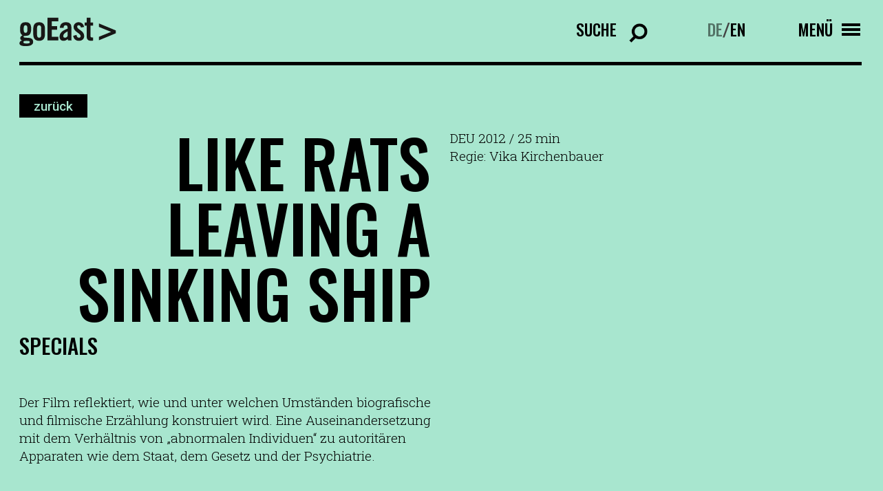

--- FILE ---
content_type: text/html; charset=UTF-8
request_url: https://www.filmfestival-goeast.de/filme/like-rats-leaving-a-sinking-ship-2/
body_size: 8951
content:
<!doctype html>
<html lang="de-DE" class="no-js">
	<head>

		<meta charset="UTF-8">
		<title>LIKE RATS LEAVING A SINKING SHIP - goEast Filmfestival : goEast Filmfestival</title>
		<!-- <link href="//www.google-analytics.com" rel="dns-prefetch"> -->
		<link rel="icon" type="image/png" sizes="32x32" href="https://www.filmfestival-goeast.de/wp-content/themes/goeast/fav/favicon-32x32.png">
		<link rel="icon" type="image/png" sizes="96x96" href="https://www.filmfestival-goeast.de/wp-content/themes/goeast/fav/favicon-96x96.png">
		<link rel="icon" type="image/png" sizes="16x16" href="https://www.filmfestival-goeast.de/wp-content/themes/goeast/fav/favicon-16x16.png">
		<meta http-equiv="X-UA-Compatible" content="IE=edge,chrome=1">
		<meta name="viewport" content="width=device-width, initial-scale=1.0">

		<link rel="preconnect" href="https://fonts.googleapis.com">
		<link rel="preconnect" href="https://fonts.gstatic.com" crossorigin>


		<meta name='robots' content='index, follow, max-image-preview:large, max-snippet:-1, max-video-preview:-1' />

            <script data-no-defer="1" data-ezscrex="false" data-cfasync="false" data-pagespeed-no-defer data-cookieconsent="ignore">
                var ctPublicFunctions = {"_ajax_nonce":"e7e0b6a08c","_rest_nonce":"41456ba85f","_ajax_url":"\/wp-admin\/admin-ajax.php","_rest_url":"https:\/\/www.filmfestival-goeast.de\/wp-json\/","data__cookies_type":"none","data__ajax_type":"rest","data__bot_detector_enabled":"1","data__frontend_data_log_enabled":1,"cookiePrefix":"","wprocket_detected":false,"host_url":"www.filmfestival-goeast.de","text__ee_click_to_select":"Klicke, um die gesamten Daten auszuw\u00e4hlen","text__ee_original_email":"Die vollst\u00e4ndige Adresse lautet","text__ee_got_it":"Verstanden","text__ee_blocked":"Blockiert","text__ee_cannot_connect":"Kann keine Verbindung herstellen","text__ee_cannot_decode":"Kann E-Mail nicht dekodieren. Unbekannter Grund","text__ee_email_decoder":"CleanTalk E-Mail-Decoder","text__ee_wait_for_decoding":"Die Magie ist unterwegs!","text__ee_decoding_process":"Bitte warte einen Moment, w\u00e4hrend wir die Kontaktdaten entschl\u00fcsseln."}
            </script>
        
            <script data-no-defer="1" data-ezscrex="false" data-cfasync="false" data-pagespeed-no-defer data-cookieconsent="ignore">
                var ctPublic = {"_ajax_nonce":"e7e0b6a08c","settings__forms__check_internal":"0","settings__forms__check_external":"0","settings__forms__force_protection":"0","settings__forms__search_test":"1","settings__forms__wc_add_to_cart":"0","settings__data__bot_detector_enabled":"1","settings__sfw__anti_crawler":0,"blog_home":"https:\/\/www.filmfestival-goeast.de\/","pixel__setting":"3","pixel__enabled":false,"pixel__url":null,"data__email_check_before_post":"1","data__email_check_exist_post":"1","data__cookies_type":"none","data__key_is_ok":true,"data__visible_fields_required":true,"wl_brandname":"Anti-Spam by CleanTalk","wl_brandname_short":"CleanTalk","ct_checkjs_key":898150233,"emailEncoderPassKey":"0e1c933eeaff2fcb61a8af3d3c37fcb9","bot_detector_forms_excluded":"W10=","advancedCacheExists":false,"varnishCacheExists":false,"wc_ajax_add_to_cart":false,"theRealPerson":{"phrases":{"trpHeading":"Das \u201eEchte-Person\u201c-Abzeichen!","trpContent1":"Der Kommentator fungiert als echte Person und ist als kein Bot verifiziert.","trpContent2":" Anti-Spam von CleanTalk","trpContentLearnMore":"Mehr erfahren"},"trpContentLink":"https:\/\/cleantalk.org\/help\/the-real-person?utm_id=&amp;utm_term=&amp;utm_source=admin_side&amp;utm_medium=trp_badge&amp;utm_content=trp_badge_link_click&amp;utm_campaign=apbct_links","imgPersonUrl":"https:\/\/www.filmfestival-goeast.de\/wp-content\/plugins\/cleantalk-spam-protect\/css\/images\/real_user.svg","imgShieldUrl":"https:\/\/www.filmfestival-goeast.de\/wp-content\/plugins\/cleantalk-spam-protect\/css\/images\/shield.svg"}}
            </script>
        
	<!-- This site is optimized with the Yoast SEO plugin v26.8 - https://yoast.com/product/yoast-seo-wordpress/ -->
	<link rel="canonical" href="https://www.filmfestival-goeast.de/en/filme/like-rats-leaving-a-sinking-ship-2/" />
	<meta property="og:locale" content="de_DE" />
	<meta property="og:type" content="article" />
	<meta property="og:title" content="LIKE RATS LEAVING A SINKING SHIP - goEast Filmfestival" />
	<meta property="og:url" content="https://www.filmfestival-goeast.de/en/filme/like-rats-leaving-a-sinking-ship-2/" />
	<meta property="og:site_name" content="goEast Filmfestival" />
	<meta property="article:publisher" content="https://www.facebook.com/goEastFF/" />
	<meta name="twitter:card" content="summary_large_image" />
	<meta name="twitter:site" content="@goeastff" />
	<script type="application/ld+json" class="yoast-schema-graph">{"@context":"https://schema.org","@graph":[{"@type":"WebPage","@id":"https://www.filmfestival-goeast.de/en/filme/like-rats-leaving-a-sinking-ship-2/","url":"https://www.filmfestival-goeast.de/en/filme/like-rats-leaving-a-sinking-ship-2/","name":"LIKE RATS LEAVING A SINKING SHIP - goEast Filmfestival","isPartOf":{"@id":"https://www.filmfestival-goeast.de/#website"},"datePublished":"2022-08-08T20:14:50+00:00","breadcrumb":{"@id":"https://www.filmfestival-goeast.de/en/filme/like-rats-leaving-a-sinking-ship-2/#breadcrumb"},"inLanguage":"de","potentialAction":[{"@type":"ReadAction","target":["https://www.filmfestival-goeast.de/en/filme/like-rats-leaving-a-sinking-ship-2/"]}]},{"@type":"BreadcrumbList","@id":"https://www.filmfestival-goeast.de/en/filme/like-rats-leaving-a-sinking-ship-2/#breadcrumb","itemListElement":[{"@type":"ListItem","position":1,"name":"Startseite","item":"https://www.filmfestival-goeast.de/"},{"@type":"ListItem","position":2,"name":"LIKE RATS LEAVING A SINKING SHIP"}]},{"@type":"WebSite","@id":"https://www.filmfestival-goeast.de/#website","url":"https://www.filmfestival-goeast.de/","name":"goEast Filmfestival","description":"FESTIVAL DES MITTEL- UND OSTEUROPÄISCHEN FILMS","potentialAction":[{"@type":"SearchAction","target":{"@type":"EntryPoint","urlTemplate":"https://www.filmfestival-goeast.de/?s={search_term_string}"},"query-input":{"@type":"PropertyValueSpecification","valueRequired":true,"valueName":"search_term_string"}}],"inLanguage":"de"}]}</script>
	<!-- / Yoast SEO plugin. -->


<link rel='dns-prefetch' href='//app.mailjet.com' />
<link rel='dns-prefetch' href='//fd.cleantalk.org' />
<link rel="alternate" title="oEmbed (JSON)" type="application/json+oembed" href="https://www.filmfestival-goeast.de/wp-json/oembed/1.0/embed?url=https%3A%2F%2Fwww.filmfestival-goeast.de%2Ffilme%2Flike-rats-leaving-a-sinking-ship-2%2F" />
<link rel="alternate" title="oEmbed (XML)" type="text/xml+oembed" href="https://www.filmfestival-goeast.de/wp-json/oembed/1.0/embed?url=https%3A%2F%2Fwww.filmfestival-goeast.de%2Ffilme%2Flike-rats-leaving-a-sinking-ship-2%2F&#038;format=xml" />
<style id='wp-img-auto-sizes-contain-inline-css' type='text/css'>
img:is([sizes=auto i],[sizes^="auto," i]){contain-intrinsic-size:3000px 1500px}
/*# sourceURL=wp-img-auto-sizes-contain-inline-css */
</style>
<style id='wp-emoji-styles-inline-css' type='text/css'>

	img.wp-smiley, img.emoji {
		display: inline !important;
		border: none !important;
		box-shadow: none !important;
		height: 1em !important;
		width: 1em !important;
		margin: 0 0.07em !important;
		vertical-align: -0.1em !important;
		background: none !important;
		padding: 0 !important;
	}
/*# sourceURL=wp-emoji-styles-inline-css */
</style>
<link rel='stylesheet' id='wp-block-library-css' href='https://www.filmfestival-goeast.de/wp-includes/css/dist/block-library/style.min.css?ver=6.9' media='all' />
<style id='global-styles-inline-css' type='text/css'>
:root{--wp--preset--aspect-ratio--square: 1;--wp--preset--aspect-ratio--4-3: 4/3;--wp--preset--aspect-ratio--3-4: 3/4;--wp--preset--aspect-ratio--3-2: 3/2;--wp--preset--aspect-ratio--2-3: 2/3;--wp--preset--aspect-ratio--16-9: 16/9;--wp--preset--aspect-ratio--9-16: 9/16;--wp--preset--color--black: #000000;--wp--preset--color--cyan-bluish-gray: #abb8c3;--wp--preset--color--white: #ffffff;--wp--preset--color--pale-pink: #f78da7;--wp--preset--color--vivid-red: #cf2e2e;--wp--preset--color--luminous-vivid-orange: #ff6900;--wp--preset--color--luminous-vivid-amber: #fcb900;--wp--preset--color--light-green-cyan: #7bdcb5;--wp--preset--color--vivid-green-cyan: #00d084;--wp--preset--color--pale-cyan-blue: #8ed1fc;--wp--preset--color--vivid-cyan-blue: #0693e3;--wp--preset--color--vivid-purple: #9b51e0;--wp--preset--gradient--vivid-cyan-blue-to-vivid-purple: linear-gradient(135deg,rgb(6,147,227) 0%,rgb(155,81,224) 100%);--wp--preset--gradient--light-green-cyan-to-vivid-green-cyan: linear-gradient(135deg,rgb(122,220,180) 0%,rgb(0,208,130) 100%);--wp--preset--gradient--luminous-vivid-amber-to-luminous-vivid-orange: linear-gradient(135deg,rgb(252,185,0) 0%,rgb(255,105,0) 100%);--wp--preset--gradient--luminous-vivid-orange-to-vivid-red: linear-gradient(135deg,rgb(255,105,0) 0%,rgb(207,46,46) 100%);--wp--preset--gradient--very-light-gray-to-cyan-bluish-gray: linear-gradient(135deg,rgb(238,238,238) 0%,rgb(169,184,195) 100%);--wp--preset--gradient--cool-to-warm-spectrum: linear-gradient(135deg,rgb(74,234,220) 0%,rgb(151,120,209) 20%,rgb(207,42,186) 40%,rgb(238,44,130) 60%,rgb(251,105,98) 80%,rgb(254,248,76) 100%);--wp--preset--gradient--blush-light-purple: linear-gradient(135deg,rgb(255,206,236) 0%,rgb(152,150,240) 100%);--wp--preset--gradient--blush-bordeaux: linear-gradient(135deg,rgb(254,205,165) 0%,rgb(254,45,45) 50%,rgb(107,0,62) 100%);--wp--preset--gradient--luminous-dusk: linear-gradient(135deg,rgb(255,203,112) 0%,rgb(199,81,192) 50%,rgb(65,88,208) 100%);--wp--preset--gradient--pale-ocean: linear-gradient(135deg,rgb(255,245,203) 0%,rgb(182,227,212) 50%,rgb(51,167,181) 100%);--wp--preset--gradient--electric-grass: linear-gradient(135deg,rgb(202,248,128) 0%,rgb(113,206,126) 100%);--wp--preset--gradient--midnight: linear-gradient(135deg,rgb(2,3,129) 0%,rgb(40,116,252) 100%);--wp--preset--font-size--small: 13px;--wp--preset--font-size--medium: 20px;--wp--preset--font-size--large: 36px;--wp--preset--font-size--x-large: 42px;--wp--preset--spacing--20: 0.44rem;--wp--preset--spacing--30: 0.67rem;--wp--preset--spacing--40: 1rem;--wp--preset--spacing--50: 1.5rem;--wp--preset--spacing--60: 2.25rem;--wp--preset--spacing--70: 3.38rem;--wp--preset--spacing--80: 5.06rem;--wp--preset--shadow--natural: 6px 6px 9px rgba(0, 0, 0, 0.2);--wp--preset--shadow--deep: 12px 12px 50px rgba(0, 0, 0, 0.4);--wp--preset--shadow--sharp: 6px 6px 0px rgba(0, 0, 0, 0.2);--wp--preset--shadow--outlined: 6px 6px 0px -3px rgb(255, 255, 255), 6px 6px rgb(0, 0, 0);--wp--preset--shadow--crisp: 6px 6px 0px rgb(0, 0, 0);}:where(.is-layout-flex){gap: 0.5em;}:where(.is-layout-grid){gap: 0.5em;}body .is-layout-flex{display: flex;}.is-layout-flex{flex-wrap: wrap;align-items: center;}.is-layout-flex > :is(*, div){margin: 0;}body .is-layout-grid{display: grid;}.is-layout-grid > :is(*, div){margin: 0;}:where(.wp-block-columns.is-layout-flex){gap: 2em;}:where(.wp-block-columns.is-layout-grid){gap: 2em;}:where(.wp-block-post-template.is-layout-flex){gap: 1.25em;}:where(.wp-block-post-template.is-layout-grid){gap: 1.25em;}.has-black-color{color: var(--wp--preset--color--black) !important;}.has-cyan-bluish-gray-color{color: var(--wp--preset--color--cyan-bluish-gray) !important;}.has-white-color{color: var(--wp--preset--color--white) !important;}.has-pale-pink-color{color: var(--wp--preset--color--pale-pink) !important;}.has-vivid-red-color{color: var(--wp--preset--color--vivid-red) !important;}.has-luminous-vivid-orange-color{color: var(--wp--preset--color--luminous-vivid-orange) !important;}.has-luminous-vivid-amber-color{color: var(--wp--preset--color--luminous-vivid-amber) !important;}.has-light-green-cyan-color{color: var(--wp--preset--color--light-green-cyan) !important;}.has-vivid-green-cyan-color{color: var(--wp--preset--color--vivid-green-cyan) !important;}.has-pale-cyan-blue-color{color: var(--wp--preset--color--pale-cyan-blue) !important;}.has-vivid-cyan-blue-color{color: var(--wp--preset--color--vivid-cyan-blue) !important;}.has-vivid-purple-color{color: var(--wp--preset--color--vivid-purple) !important;}.has-black-background-color{background-color: var(--wp--preset--color--black) !important;}.has-cyan-bluish-gray-background-color{background-color: var(--wp--preset--color--cyan-bluish-gray) !important;}.has-white-background-color{background-color: var(--wp--preset--color--white) !important;}.has-pale-pink-background-color{background-color: var(--wp--preset--color--pale-pink) !important;}.has-vivid-red-background-color{background-color: var(--wp--preset--color--vivid-red) !important;}.has-luminous-vivid-orange-background-color{background-color: var(--wp--preset--color--luminous-vivid-orange) !important;}.has-luminous-vivid-amber-background-color{background-color: var(--wp--preset--color--luminous-vivid-amber) !important;}.has-light-green-cyan-background-color{background-color: var(--wp--preset--color--light-green-cyan) !important;}.has-vivid-green-cyan-background-color{background-color: var(--wp--preset--color--vivid-green-cyan) !important;}.has-pale-cyan-blue-background-color{background-color: var(--wp--preset--color--pale-cyan-blue) !important;}.has-vivid-cyan-blue-background-color{background-color: var(--wp--preset--color--vivid-cyan-blue) !important;}.has-vivid-purple-background-color{background-color: var(--wp--preset--color--vivid-purple) !important;}.has-black-border-color{border-color: var(--wp--preset--color--black) !important;}.has-cyan-bluish-gray-border-color{border-color: var(--wp--preset--color--cyan-bluish-gray) !important;}.has-white-border-color{border-color: var(--wp--preset--color--white) !important;}.has-pale-pink-border-color{border-color: var(--wp--preset--color--pale-pink) !important;}.has-vivid-red-border-color{border-color: var(--wp--preset--color--vivid-red) !important;}.has-luminous-vivid-orange-border-color{border-color: var(--wp--preset--color--luminous-vivid-orange) !important;}.has-luminous-vivid-amber-border-color{border-color: var(--wp--preset--color--luminous-vivid-amber) !important;}.has-light-green-cyan-border-color{border-color: var(--wp--preset--color--light-green-cyan) !important;}.has-vivid-green-cyan-border-color{border-color: var(--wp--preset--color--vivid-green-cyan) !important;}.has-pale-cyan-blue-border-color{border-color: var(--wp--preset--color--pale-cyan-blue) !important;}.has-vivid-cyan-blue-border-color{border-color: var(--wp--preset--color--vivid-cyan-blue) !important;}.has-vivid-purple-border-color{border-color: var(--wp--preset--color--vivid-purple) !important;}.has-vivid-cyan-blue-to-vivid-purple-gradient-background{background: var(--wp--preset--gradient--vivid-cyan-blue-to-vivid-purple) !important;}.has-light-green-cyan-to-vivid-green-cyan-gradient-background{background: var(--wp--preset--gradient--light-green-cyan-to-vivid-green-cyan) !important;}.has-luminous-vivid-amber-to-luminous-vivid-orange-gradient-background{background: var(--wp--preset--gradient--luminous-vivid-amber-to-luminous-vivid-orange) !important;}.has-luminous-vivid-orange-to-vivid-red-gradient-background{background: var(--wp--preset--gradient--luminous-vivid-orange-to-vivid-red) !important;}.has-very-light-gray-to-cyan-bluish-gray-gradient-background{background: var(--wp--preset--gradient--very-light-gray-to-cyan-bluish-gray) !important;}.has-cool-to-warm-spectrum-gradient-background{background: var(--wp--preset--gradient--cool-to-warm-spectrum) !important;}.has-blush-light-purple-gradient-background{background: var(--wp--preset--gradient--blush-light-purple) !important;}.has-blush-bordeaux-gradient-background{background: var(--wp--preset--gradient--blush-bordeaux) !important;}.has-luminous-dusk-gradient-background{background: var(--wp--preset--gradient--luminous-dusk) !important;}.has-pale-ocean-gradient-background{background: var(--wp--preset--gradient--pale-ocean) !important;}.has-electric-grass-gradient-background{background: var(--wp--preset--gradient--electric-grass) !important;}.has-midnight-gradient-background{background: var(--wp--preset--gradient--midnight) !important;}.has-small-font-size{font-size: var(--wp--preset--font-size--small) !important;}.has-medium-font-size{font-size: var(--wp--preset--font-size--medium) !important;}.has-large-font-size{font-size: var(--wp--preset--font-size--large) !important;}.has-x-large-font-size{font-size: var(--wp--preset--font-size--x-large) !important;}
/*# sourceURL=global-styles-inline-css */
</style>

<style id='classic-theme-styles-inline-css' type='text/css'>
/*! This file is auto-generated */
.wp-block-button__link{color:#fff;background-color:#32373c;border-radius:9999px;box-shadow:none;text-decoration:none;padding:calc(.667em + 2px) calc(1.333em + 2px);font-size:1.125em}.wp-block-file__button{background:#32373c;color:#fff;text-decoration:none}
/*# sourceURL=/wp-includes/css/classic-themes.min.css */
</style>
<link rel='stylesheet' id='cleantalk-public-css-css' href='https://www.filmfestival-goeast.de/wp-content/plugins/cleantalk-spam-protect/css/cleantalk-public.min.css?ver=6.71.1_1769417724' media='all' />
<link rel='stylesheet' id='cleantalk-email-decoder-css-css' href='https://www.filmfestival-goeast.de/wp-content/plugins/cleantalk-spam-protect/css/cleantalk-email-decoder.min.css?ver=6.71.1_1769417724' media='all' />
<link rel='stylesheet' id='cleantalk-trp-css-css' href='https://www.filmfestival-goeast.de/wp-content/plugins/cleantalk-spam-protect/css/cleantalk-trp.min.css?ver=6.71.1_1769417724' media='all' />
<link rel='stylesheet' id='wpml-legacy-horizontal-list-0-css' href='//www.filmfestival-goeast.de/wp-content/plugins/sitepress-multilingual-cms/templates/language-switchers/legacy-list-horizontal/style.min.css?ver=1' media='all' />
<link rel='stylesheet' id='normalize-css' href='https://www.filmfestival-goeast.de/wp-content/themes/goeast/normalize.css?ver=1.0' media='all' />
<link rel='stylesheet' id='html5blank-css' href='https://www.filmfestival-goeast.de/wp-content/themes/goeast/style.css?ver=1.0' media='all' />
<script type="text/javascript" src="https://www.filmfestival-goeast.de/wp-content/themes/goeast/js/lib/modernizr-2.7.1.min.js?ver=2.7.1" id="modernizr-js"></script>
<script type="text/javascript" src="https://www.filmfestival-goeast.de/wp-includes/js/jquery/jquery.min.js?ver=3.7.1" id="jquery-core-js"></script>
<script type="text/javascript" src="https://www.filmfestival-goeast.de/wp-includes/js/jquery/jquery-migrate.min.js?ver=3.4.1" id="jquery-migrate-js"></script>
<script type="text/javascript" src="https://www.filmfestival-goeast.de/wp-content/themes/goeast/js/lib/slick.min.js?ver=1.0.0" id="slick-js"></script>
<script type="text/javascript" src="https://www.filmfestival-goeast.de/wp-content/themes/goeast/js/lib/sticky.min.js?ver=1.0.0" id="sticky-js"></script>
<script type="text/javascript" src="https://www.filmfestival-goeast.de/wp-content/themes/goeast/js/lib/select2.min.js?ver=1.0.0" id="select2-js"></script>
<script type="text/javascript" src="https://app.mailjet.com/statics/js/widget.modal.js?ver=1.0.0" id="mailjet-js"></script>
<script type="text/javascript" src="https://www.filmfestival-goeast.de/wp-content/themes/goeast/js/scripts.js?ver=6.9" id="html5blankscripts-js"></script>
<script type="text/javascript" src="https://www.filmfestival-goeast.de/wp-content/plugins/cleantalk-spam-protect/js/apbct-public-bundle.min.js?ver=6.71.1_1769417724" id="apbct-public-bundle.min-js-js"></script>
<script type="text/javascript" src="https://fd.cleantalk.org/ct-bot-detector-wrapper.js?ver=6.71.1" id="ct_bot_detector-js" defer="defer" data-wp-strategy="defer"></script>
<link rel="https://api.w.org/" href="https://www.filmfestival-goeast.de/wp-json/" /><meta name="generator" content="WPML ver:4.5.14 stt:1,3;" />
<link rel="icon" href="https://www.filmfestival-goeast.de/wp-content/uploads/2025/09/cropped-goeastneu-32x32.png" sizes="32x32" />
<link rel="icon" href="https://www.filmfestival-goeast.de/wp-content/uploads/2025/09/cropped-goeastneu-192x192.png" sizes="192x192" />
<link rel="apple-touch-icon" href="https://www.filmfestival-goeast.de/wp-content/uploads/2025/09/cropped-goeastneu-180x180.png" />
<meta name="msapplication-TileImage" content="https://www.filmfestival-goeast.de/wp-content/uploads/2025/09/cropped-goeastneu-270x270.png" />

		<script src="//cdnjs.cloudflare.com/ajax/libs/ScrollMagic/2.0.7/ScrollMagic.min.js"></script>
		<script src="//cdnjs.cloudflare.com/ajax/libs/gsap/3.9.1/gsap.min.js"></script>
		<script src="//cdnjs.cloudflare.com/ajax/libs/ScrollMagic/2.0.7/plugins/animation.gsap.min.js"></script>



        
		<style>

			html,body,#wrapper{background-color: #a8e6cf ;}

			.btn{color: #a8e6cf;}
			.btn:hover;{color: #a8e6cf;}


			input:-webkit-autofill,
			input:-webkit-autofill:hover, 
			input:-webkit-autofill:focus, 
			input:-webkit-autofill:active{
			    -webkit-box-shadow: 0 0 0 30px #a8e6cf inset !important;
			}

			.slider_nav a{background-color: #a8e6cf;}
			.slider_nav .current_page_item a, .slider_nav a:hover{background-color:#000; color:#a8e6cf !important;}

			.select2-dropdown.select2-dropdown--below{background-color: #a8e6cf;}

			.select2-container--default .select2-results__option--highlighted.select2-results__option--selectable{color: #a8e6cf;}

			.slider_overlay_text{color:#a8e6cf !important ;}
			.outline_btn:hover{color: #a8e6cf;}

		</style>

	</head>
	<body class="wp-singular film-template-default single single-film postid-9819 wp-theme-goeast like-rats-leaving-a-sinking-ship-2">

		<!-- wrapper -->
		<div class="wrapper">

			<!-- Inner -->
			<div class="inner">


				

				<!-- header -->
				<header class="header row" role="banner">
					<div class="col col_12" id="logo_wrapper">


						

						<a href="/" id="logo">
							<img src="https://www.filmfestival-goeast.de/wp-content/themes/goeast/img/goeast_logo.svg" alt="GoEast - Logo">
						</a>

												<div class="desk_nav_search_ct">
							<form class="nav_search_form" action="https://www.filmfestival-goeast.de/">
								<label for="s">Suche</label>
								<input type="search" name="s" placeholder="Suchtext eingeben" class="input_search" id="input_search">
								<input type="submit" value="Search" class="input_search_submit">
								<input type="hidden" name="post_type" value="film">
								<div class="clear"></div>
							</form>
						</div>	


						<div class="desk_nav_lang_ct">
							<div class="lang_switch"><a class="active" href="https://www.filmfestival-goeast.de/filme/like-rats-leaving-a-sinking-ship-2/">DE</a>/<a class="" href="https://www.filmfestival-goeast.de/en/filme/like-rats-leaving-a-sinking-ship/">EN</a></div>						</div>


						<div class="nav_icon_ct">
							<div id="nav_icon_text" data-menu-text="Menü" data-close-text="Schliessen">Menü</div>
							<div id="nav_icon">
								<div class="nav_icon_string top"></div>
								<div class="nav_icon_string middle">
									<div class="nav_icon_string_middle_top"></div>
									<div class="nav_icon_string_middle_bottom"></div>
								</div>
								<div class="nav_icon_string middle  middle2">
									<div class="nav_icon_string_middle_top"></div>
									<div class="nav_icon_string_middle_bottom"></div>
								</div>
								<div class="nav_icon_string bottom"></div>
							</div>
						</div>
						<div class="clear"></div>

					</div>

					<div class="col col_12" id="nav_ct">
						<div class="nav_lang_ct">
							<div class="lang_switch"><a class="active" href="https://www.filmfestival-goeast.de/filme/like-rats-leaving-a-sinking-ship-2/">DEUTSCH</a>/<a class="" href="https://www.filmfestival-goeast.de/en/filme/like-rats-leaving-a-sinking-ship/">ENGLISH</a></div>						</div>

						<ul><li id="menu-item-193" class="menu-item menu-item-type-custom menu-item-object-custom menu-item-has-children menu-item-193"><a href="#">Programm</a>
<ul class="sub-menu">
	<li id="menu-item-196" class="menu-item menu-item-type-post_type menu-item-object-page menu-item-196"><a href="https://www.filmfestival-goeast.de/filmsuche/">Filmsuche 2025</a></li>
	<li id="menu-item-19158" class="menu-item menu-item-type-post_type menu-item-object-page menu-item-19158"><a href="https://www.filmfestival-goeast.de/goeast-365/">goEast 365</a></li>
	<li id="menu-item-12400" class="menu-item menu-item-type-post_type menu-item-object-page menu-item-12400"><a href="https://www.filmfestival-goeast.de/filmarchiv/">Filmarchiv</a></li>
</ul>
</li>
<li id="menu-item-236" class="menu-item menu-item-type-custom menu-item-object-custom menu-item-has-children menu-item-236"><a href="#">Über GoEast</a>
<ul class="sub-menu">
	<li id="menu-item-237" class="menu-item menu-item-type-custom menu-item-object-custom menu-item-237"><a href="/ueber-goeast/#das-festival">Das Festival</a></li>
	<li id="menu-item-238" class="menu-item menu-item-type-custom menu-item-object-custom menu-item-238"><a href="/ueber-goeast/#auszeichnungen">Auszeichnungen &#038; Juries</a></li>
	<li id="menu-item-239" class="menu-item menu-item-type-custom menu-item-object-custom menu-item-239"><a href="/ueber-goeast/#team">Team</a></li>
	<li id="menu-item-240" class="menu-item menu-item-type-custom menu-item-object-custom menu-item-240"><a href="/ueber-goeast/#jobs">Jobs</a></li>
	<li id="menu-item-14890" class="menu-item menu-item-type-custom menu-item-object-custom menu-item-14890"><a href="/ueber-goeast/#rueckblick">Rückblick</a></li>
	<li id="menu-item-241" class="menu-item menu-item-type-custom menu-item-object-custom menu-item-241"><a href="/ueber-goeast/#galerie">Galerie</a></li>
	<li id="menu-item-242" class="menu-item menu-item-type-custom menu-item-object-custom menu-item-242"><a href="/ueber-goeast/#partner">Partner</a></li>
	<li id="menu-item-243" class="menu-item menu-item-type-custom menu-item-object-custom menu-item-243"><a href="/ueber-goeast/#unterstuetzen">Unterstützen</a></li>
</ul>
</li>
<li id="menu-item-87" class="menu-item menu-item-type-post_type menu-item-object-page menu-item-has-children menu-item-87"><a href="https://www.filmfestival-goeast.de/presse-industry/">Presse &#038; Industry</a>
<ul class="sub-menu">
	<li id="menu-item-2392" class="menu-item menu-item-type-custom menu-item-object-custom menu-item-2392"><a href="/presse/#pressemitteilung">Pressemitteilung</a></li>
	<li id="menu-item-2393" class="menu-item menu-item-type-custom menu-item-object-custom menu-item-2393"><a href="/presse/#downloads">Downloads</a></li>
	<li id="menu-item-2394" class="menu-item menu-item-type-custom menu-item-object-custom menu-item-2394"><a href="/presse/#akkreditierung">Akkreditierung</a></li>
	<li id="menu-item-2395" class="menu-item menu-item-type-custom menu-item-object-custom menu-item-2395"><a href="/presse/#east-west-talent-lab">East-West Talent Lab</a></li>
</ul>
</li>
<li id="menu-item-818" class="menu-item menu-item-type-custom menu-item-object-custom menu-item-has-children menu-item-818"><a href="#">Service</a>
<ul class="sub-menu">
	<li id="menu-item-814" class="menu-item menu-item-type-custom menu-item-object-custom menu-item-814"><a href="/service/#besuchsinformationen">Besuchsinformationen</a></li>
	<li id="menu-item-815" class="menu-item menu-item-type-custom menu-item-object-custom menu-item-815"><a href="/service/#tickets-spielorte">Tickets &#038; Spielorte</a></li>
	<li id="menu-item-816" class="menu-item menu-item-type-custom menu-item-object-custom menu-item-816"><a href="/service/#publikationen">Publikationen</a></li>
	<li id="menu-item-13189" class="menu-item menu-item-type-custom menu-item-object-custom menu-item-13189"><a href="/service/#faqs">FAQs</a></li>
</ul>
</li>
</ul>						<div class="clear"></div>

						<div class="nav_footer_nav_ct">
							<div class="nav_footer_nav">
								<ul><li id="menu-item-14903" class="menu-item menu-item-type-post_type menu-item-object-page menu-item-14903"><a href="https://www.filmfestival-goeast.de/newsletter/">Newsletter</a></li>
<li id="menu-item-820" class="menu-item menu-item-type-custom menu-item-object-custom menu-item-820"><a href="/ueber-goeast/#team">Kontakt</a></li>
<li id="menu-item-220" class="menu-item menu-item-type-post_type menu-item-object-page menu-item-220"><a href="https://www.filmfestival-goeast.de/impressum/">Impressum</a></li>
<li id="menu-item-222" class="menu-item menu-item-type-post_type menu-item-object-page menu-item-222"><a href="https://www.filmfestival-goeast.de/datenschutz/">Datenschutz</a></li>
</ul>								<div class="clear"></div>
							</div>
							<div class="social_links_ct">
								<ul>
									<li class="facebook"><a href="https://www.facebook.com/goEastFF/"></a></li><li class="instagram"><a href="https://www.instagram.com/goeastff/?hl=de"></a></li><li class="youtube"><a href="https://www.youtube.com/user/FestivalgoEast"></a></li><li class="twitter"><a href="https://twitter.com/goeastff"></a></li>								</ul>
							</div>
							<div class="clear"></div>
						</div>



						<div class="clear"></div>
					</div>


				</header>
				<!-- /header -->
























<main role="main" class="main_home" id="main">


	<section class="row film_row">
		<div class="col col_12">
			<div class="back_btn_ct">
								<a href="/filmarchiv/" class="btn film_back_btn">zurück</a>
			</div>
		</div>
		<div class="col col_12 col_6_m">
			<div class="text">
				<div class="hl_ct ">
					<h1 class="hl right_m">LIKE RATS LEAVING A SINKING SHIP</h1>
				</div>
				<div class="film_section">Specials</div>			</div>
			<div class="film_img">
				<img src="" alt="" class="hide_m">
				<img src="" alt="" class="hide show_m">
			</div>
			<div class="text hide show_m">
				<br>
				Der Film reflektiert, wie und unter welchen Umständen biografische und filmische Erzählung konstruiert wird. Eine Auseinandersetzung mit dem Verhältnis von „abnormalen Individuen“ zu autoritären Apparaten wie dem Staat, dem Gesetz und der Psychiatrie.				<br>
			</div>
		</div>

		<div class="col col_12 col_6_m">
			<div class="film_info_ct">
				<div class="film_titles">
				</div>
				<div class="film_info">DEU 2012 / 25 min</div>
								<div class="film_director">Regie: Vika Kirchenbauer</div>
			</div>

			
			<div class="film_moreinfo_ct hide show_m">
				<ul class="film_moreinfo_list">
									</ul>
			</div>


			
		</div>

		<div class="col col_12"></div>

		<div class="col col_12 col_6_m hide_m">
			<div class="text">
				Der Film reflektiert, wie und unter welchen Umständen biografische und filmische Erzählung konstruiert wird. Eine Auseinandersetzung mit dem Verhältnis von „abnormalen Individuen“ zu autoritären Apparaten wie dem Staat, dem Gesetz und der Psychiatrie.			</div>
		</div>


		<div class="col col_12 hide_m">
			<div class="film_moreinfo_ct">
				<ul class="film_moreinfo_list">
									</ul>
			</div>
		</div>

		

	</section>







</main>






				<!-- footer -->
				<footer class="footer " role="contentinfo">

					<div class="row">
						<div class="col col_12">


							<div class="footer_inner">
								
								<div class="footer_nav_ct">
									<div class="footer_nav">
										<ul><li class="menu-item menu-item-type-post_type menu-item-object-page menu-item-14903"><a href="https://www.filmfestival-goeast.de/newsletter/">Newsletter</a></li>
<li class="menu-item menu-item-type-custom menu-item-object-custom menu-item-820"><a href="/ueber-goeast/#team">Kontakt</a></li>
<li class="menu-item menu-item-type-post_type menu-item-object-page menu-item-220"><a href="https://www.filmfestival-goeast.de/impressum/">Impressum</a></li>
<li class="menu-item menu-item-type-post_type menu-item-object-page menu-item-222"><a href="https://www.filmfestival-goeast.de/datenschutz/">Datenschutz</a></li>
</ul>										<div class="clear"></div>
									</div>
									<div class="social_links_ct">
										<ul>
											<li class="facebook"><a href="https://www.facebook.com/goEastFF/"></a></li><li class="instagram"><a href="https://www.instagram.com/goeastff/?hl=de"></a></li><li class="youtube"><a href="https://www.youtube.com/user/FestivalgoEast"></a></li><li class="twitter"><a href="https://twitter.com/goeastff"></a></li>										</ul>
									</div>
									<div class="clear"></div>
								</div>

							</div>


						</div>
					</div>

				</footer>
				<!-- /footer -->

			</div>
			<!-- /Inner -->




		</div>
		<!-- /wrapper -->


		<script type="speculationrules">
{"prefetch":[{"source":"document","where":{"and":[{"href_matches":"/*"},{"not":{"href_matches":["/wp-*.php","/wp-admin/*","/wp-content/uploads/*","/wp-content/*","/wp-content/plugins/*","/wp-content/themes/goeast/*","/*\\?(.+)"]}},{"not":{"selector_matches":"a[rel~=\"nofollow\"]"}},{"not":{"selector_matches":".no-prefetch, .no-prefetch a"}}]},"eagerness":"conservative"}]}
</script>
<script id="wp-emoji-settings" type="application/json">
{"baseUrl":"https://s.w.org/images/core/emoji/17.0.2/72x72/","ext":".png","svgUrl":"https://s.w.org/images/core/emoji/17.0.2/svg/","svgExt":".svg","source":{"concatemoji":"https://www.filmfestival-goeast.de/wp-includes/js/wp-emoji-release.min.js?ver=6.9"}}
</script>
<script type="module">
/* <![CDATA[ */
/*! This file is auto-generated */
const a=JSON.parse(document.getElementById("wp-emoji-settings").textContent),o=(window._wpemojiSettings=a,"wpEmojiSettingsSupports"),s=["flag","emoji"];function i(e){try{var t={supportTests:e,timestamp:(new Date).valueOf()};sessionStorage.setItem(o,JSON.stringify(t))}catch(e){}}function c(e,t,n){e.clearRect(0,0,e.canvas.width,e.canvas.height),e.fillText(t,0,0);t=new Uint32Array(e.getImageData(0,0,e.canvas.width,e.canvas.height).data);e.clearRect(0,0,e.canvas.width,e.canvas.height),e.fillText(n,0,0);const a=new Uint32Array(e.getImageData(0,0,e.canvas.width,e.canvas.height).data);return t.every((e,t)=>e===a[t])}function p(e,t){e.clearRect(0,0,e.canvas.width,e.canvas.height),e.fillText(t,0,0);var n=e.getImageData(16,16,1,1);for(let e=0;e<n.data.length;e++)if(0!==n.data[e])return!1;return!0}function u(e,t,n,a){switch(t){case"flag":return n(e,"\ud83c\udff3\ufe0f\u200d\u26a7\ufe0f","\ud83c\udff3\ufe0f\u200b\u26a7\ufe0f")?!1:!n(e,"\ud83c\udde8\ud83c\uddf6","\ud83c\udde8\u200b\ud83c\uddf6")&&!n(e,"\ud83c\udff4\udb40\udc67\udb40\udc62\udb40\udc65\udb40\udc6e\udb40\udc67\udb40\udc7f","\ud83c\udff4\u200b\udb40\udc67\u200b\udb40\udc62\u200b\udb40\udc65\u200b\udb40\udc6e\u200b\udb40\udc67\u200b\udb40\udc7f");case"emoji":return!a(e,"\ud83e\u1fac8")}return!1}function f(e,t,n,a){let r;const o=(r="undefined"!=typeof WorkerGlobalScope&&self instanceof WorkerGlobalScope?new OffscreenCanvas(300,150):document.createElement("canvas")).getContext("2d",{willReadFrequently:!0}),s=(o.textBaseline="top",o.font="600 32px Arial",{});return e.forEach(e=>{s[e]=t(o,e,n,a)}),s}function r(e){var t=document.createElement("script");t.src=e,t.defer=!0,document.head.appendChild(t)}a.supports={everything:!0,everythingExceptFlag:!0},new Promise(t=>{let n=function(){try{var e=JSON.parse(sessionStorage.getItem(o));if("object"==typeof e&&"number"==typeof e.timestamp&&(new Date).valueOf()<e.timestamp+604800&&"object"==typeof e.supportTests)return e.supportTests}catch(e){}return null}();if(!n){if("undefined"!=typeof Worker&&"undefined"!=typeof OffscreenCanvas&&"undefined"!=typeof URL&&URL.createObjectURL&&"undefined"!=typeof Blob)try{var e="postMessage("+f.toString()+"("+[JSON.stringify(s),u.toString(),c.toString(),p.toString()].join(",")+"));",a=new Blob([e],{type:"text/javascript"});const r=new Worker(URL.createObjectURL(a),{name:"wpTestEmojiSupports"});return void(r.onmessage=e=>{i(n=e.data),r.terminate(),t(n)})}catch(e){}i(n=f(s,u,c,p))}t(n)}).then(e=>{for(const n in e)a.supports[n]=e[n],a.supports.everything=a.supports.everything&&a.supports[n],"flag"!==n&&(a.supports.everythingExceptFlag=a.supports.everythingExceptFlag&&a.supports[n]);var t;a.supports.everythingExceptFlag=a.supports.everythingExceptFlag&&!a.supports.flag,a.supports.everything||((t=a.source||{}).concatemoji?r(t.concatemoji):t.wpemoji&&t.twemoji&&(r(t.twemoji),r(t.wpemoji)))});
//# sourceURL=https://www.filmfestival-goeast.de/wp-includes/js/wp-emoji-loader.min.js
/* ]]> */
</script>



		<!-- SVG -->

		<div class="hidden_ct"></div>


		<script type="text/javascript" src=https://app.mailjet.com/statics/js/widget.modal.js></script>

							<data data-token="756f92c6565fc9e366e399a7b6db848e" class="mj-w-data" data-apikey="2RTt" data-w-id="MGR" data-lang="de_DE" data-base=https://app.mailjet.com data-width="640" data-height="542" data-statics="statics"></data>
					<a id="newsletter_btn"  href="#" style="position: absolute; visibility: hidden;" data-token="756f92c6565fc9e366e399a7b6db848e" onclick="mjOpenPopin(event, this)"></a>
				
	</body>
</html>









--- FILE ---
content_type: text/css
request_url: https://www.filmfestival-goeast.de/wp-content/themes/goeast/style.css?ver=1.0
body_size: 13826
content:
/*!
	Theme Name: goEast
	Theme URI: 
	Description: Theme for goEasts
	Version: 1.0.0
	Author: Nicholas Seiler
*/
/*------------------------------------*\
	Normalize
\*------------------------------------*/
/*! normalize.css v2.1.3 | MIT License | git.io/normalize */
/* ==========================================================================
   HTML5 display definitions
   ========================================================================== */
/**
 * Correct `block` display not defined in IE 8/9.
 */
@import url("https://fonts.googleapis.com/css2?family=Oswald:wght@500&&family=Roboto+Slab:wght@300&family=Roboto:wght@300;500&display=swap");
article,
aside,
details,
figcaption,
figure,
footer,
header,
hgroup,
main,
nav,
section,
summary {
  display: block; }

/**
 * Correct `inline-block` display not defined in IE 8/9.
 */
audio,
canvas,
video {
  display: inline-block; }

/**
 * Prevent modern browsers from displaying `audio` without controls.
 * Remove excess height in iOS 5 devices.
 */
audio:not([controls]) {
  display: none;
  height: 0; }

/**
 * Address `[hidden]` styling not present in IE 8/9.
 * Hide the `template` element in IE, Safari, and Firefox < 22.
 */
[hidden],
template {
  display: none; }

/* ==========================================================================
   Base
   ========================================================================== */
/**
 * 1. Set default font family to sans-serif.
 * 2. Prevent iOS text size adjust after orientation change, without disabling
 *    user zoom.
 */
html {
  font-family: sans-serif;
  /* 1 */
  -ms-text-size-adjust: 100%;
  /* 2 */
  -webkit-text-size-adjust: 100%;
  /* 2 */ }

/**
 * Remove default margin.
 */
body {
  margin: 0; }

/* ==========================================================================
   Links
   ========================================================================== */
/**
 * Remove the gray background color from active links in IE 10.
 */
a {
  background: transparent; }

/**
 * Address `outline` inconsistency between Chrome and other browsers.
 */
a:focus {
  outline: thin dotted; }

/**
 * Improve readability when focused and also mouse hovered in all browsers.
 */
a:active,
a:hover {
  outline: 0; }

/* ==========================================================================
   Typography
   ========================================================================== */
/**
 * Address variable `h1` font-size and margin within `section` and `article`
 * contexts in Firefox 4+, Safari 5, and Chrome.
 */
h1 {
  font-size: 2em;
  margin: 0.67em 0; }

/**
 * Address styling not present in IE 8/9, Safari 5, and Chrome.
 */
abbr[title] {
  border-bottom: 1px dotted; }

/**
 * Address style set to `bolder` in Firefox 4+, Safari 5, and Chrome.
 */
b,
strong {
  font-weight: bold; }

/**
 * Address styling not present in Safari 5 and Chrome.
 */
dfn {
  font-style: italic; }

/**
 * Address differences between Firefox and other browsers.
 */
hr {
  -moz-box-sizing: content-box;
  box-sizing: content-box;
  height: 0; }

/**
 * Address styling not present in IE 8/9.
 */
mark {
  background: #ff0;
  color: #000; }

/**
 * Correct font family set oddly in Safari 5 and Chrome.
 */
code,
kbd,
pre,
samp {
  font-family: monospace, serif;
  font-size: 1em; }

/**
 * Improve readability of pre-formatted text in all browsers.
 */
pre {
  white-space: pre-wrap; }

/**
 * Set consistent quote types.
 */
q {
  quotes: "\201C" "\201D" "\2018" "\2019"; }

/**
 * Address inconsistent and variable font size in all browsers.
 */
small {
  font-size: 80%; }

/**
 * Prevent `sub` and `sup` affecting `line-height` in all browsers.
 */
sub,
sup {
  font-size: 75%;
  line-height: 0;
  position: relative;
  vertical-align: baseline; }

sup {
  top: -0.5em; }

sub {
  bottom: -0.25em; }

/* ==========================================================================
   Embedded content
   ========================================================================== */
/**
 * Remove border when inside `a` element in IE 8/9.
 */
img {
  border: 0; }

/**
 * Correct overflow displayed oddly in IE 9.
 */
svg:not(:root) {
  overflow: hidden; }

/* ==========================================================================
   Figures
   ========================================================================== */
/**
 * Address margin not present in IE 8/9 and Safari 5.
 */
figure {
  margin: 0; }

/* ==========================================================================
   Forms
   ========================================================================== */
/**
 * Define consistent border, margin, and padding.
 */
fieldset {
  border: 1px solid #c0c0c0;
  margin: 0 2px;
  padding: 0.35em 0.625em 0.75em; }

/**
 * 1. Correct `color` not being inherited in IE 8/9.
 * 2. Remove padding so people aren't caught out if they zero out fieldsets.
 */
legend {
  border: 0;
  /* 1 */
  padding: 0;
  /* 2 */ }

/**
 * 1. Correct font family not being inherited in all browsers.
 * 2. Correct font size not being inherited in all browsers.
 * 3. Address margins set differently in Firefox 4+, Safari 5, and Chrome.
 */
button,
input,
select,
textarea {
  font-family: inherit;
  /* 1 */
  font-size: 100%;
  /* 2 */
  margin: 0;
  /* 3 */ }

/**
 * Address Firefox 4+ setting `line-height` on `input` using `!important` in
 * the UA stylesheet.
 */
button,
input {
  line-height: normal; }

/**
 * Address inconsistent `text-transform` inheritance for `button` and `select`.
 * All other form control elements do not inherit `text-transform` values.
 * Correct `button` style inheritance in Chrome, Safari 5+, and IE 8+.
 * Correct `select` style inheritance in Firefox 4+ and Opera.
 */
button,
select {
  text-transform: none; }

/**
 * 1. Avoid the WebKit bug in Android 4.0.* where (2) destroys native `audio`
 *    and `video` controls.
 * 2. Correct inability to style clickable `input` types in iOS.
 * 3. Improve usability and consistency of cursor style between image-type
 *    `input` and others.
 */
button,
html input[type="button"],
input[type="reset"],
input[type="submit"] {
  -webkit-appearance: button;
  /* 2 */
  cursor: pointer;
  /* 3 */ }

/**
 * Re-set default cursor for disabled elements.
 */
button[disabled],
html input[disabled] {
  cursor: default; }

/**
 * 1. Address box sizing set to `content-box` in IE 8/9/10.
 * 2. Remove excess padding in IE 8/9/10.
 */
input[type="checkbox"],
input[type="radio"] {
  box-sizing: border-box;
  /* 1 */
  padding: 0;
  /* 2 */ }

/**
 * 1. Address `appearance` set to `searchfield` in Safari 5 and Chrome.
 * 2. Address `box-sizing` set to `border-box` in Safari 5 and Chrome
 *    (include `-moz` to future-proof).
 */
input[type="search"] {
  -webkit-appearance: textfield;
  /* 1 */
  -moz-box-sizing: content-box;
  -webkit-box-sizing: content-box;
  /* 2 */
  box-sizing: content-box; }

/**
 * Remove inner padding and search cancel button in Safari 5 and Chrome
 * on OS X.
 */
input[type="search"]::-webkit-search-cancel-button,
input[type="search"]::-webkit-search-decoration {
  -webkit-appearance: none; }

/**
 * Remove inner padding and border in Firefox 4+.
 */
button::-moz-focus-inner,
input::-moz-focus-inner {
  border: 0;
  padding: 0; }

/**
 * 1. Remove default vertical scrollbar in IE 8/9.
 * 2. Improve readability and alignment in all browsers.
 */
textarea {
  overflow: auto;
  /* 1 */
  vertical-align: top;
  /* 2 */ }

/* ==========================================================================
   Tables
   ========================================================================== */
/**
 * Remove most spacing between table cells.
 */
table {
  border-collapse: collapse;
  border-spacing: 0; }

/*------------------------------------*\
	Settings
\*------------------------------------*/
/*------------------------------------*\
	MIXIN
\*------------------------------------*/
/*------------------------------------*\
	GRID (Neat)
\*------------------------------------*/
.row::after {
  clear: both;
  content: "";
  display: block; }
.row.flex {
  display: flex; }
.row.block {
  display: block; }
.row.none {
  display: none; }
.row.collapse {
  margin-left: -28px;
  margin-right: -28px;
  width: calc(100% + 56px); }

.col.flex {
  display: flex; }
.col.block {
  display: block; }
.col.none {
  display: none; }

.col_no-shift {
  left: calc(0% - 28px + 28px);
  position: relative; }

.col.flex_1 {
  order: 1; }

.col_1 {
  width: calc(8.3333333333% - 30.3333333333px);
  float: left;
  margin-left: 28px; }

.col_shift_1 {
  left: calc(8.3333333333% - 30.3333333333px + 28px);
  position: relative; }

.col_shift_1-5 {
  left: calc(12.5% - 31.5px + 28px);
  position: relative; }

.col.flex_2 {
  order: 2; }

.col_2 {
  width: calc(16.6666666667% - 32.6666666667px);
  float: left;
  margin-left: 28px; }

.col_shift_2 {
  left: calc(16.6666666667% - 32.6666666667px + 28px);
  position: relative; }

.col_shift_2-5 {
  left: calc(20.8333333333% - 33.8333333333px + 28px);
  position: relative; }

.col.flex_3 {
  order: 3; }

.col_3 {
  width: calc(25% - 35px);
  float: left;
  margin-left: 28px; }

.col_shift_3 {
  left: calc(25% - 35px + 28px);
  position: relative; }

.col_shift_3-5 {
  left: calc(29.1666666667% - 36.1666666667px + 28px);
  position: relative; }

.col.flex_4 {
  order: 4; }

.col_4 {
  width: calc(33.3333333333% - 37.3333333333px);
  float: left;
  margin-left: 28px; }

.col_shift_4 {
  left: calc(33.3333333333% - 37.3333333333px + 28px);
  position: relative; }

.col_shift_4-5 {
  left: calc(37.5% - 38.5px + 28px);
  position: relative; }

.col.flex_5 {
  order: 5; }

.col_5 {
  width: calc(41.6666666667% - 39.6666666667px);
  float: left;
  margin-left: 28px; }

.col_shift_5 {
  left: calc(41.6666666667% - 39.6666666667px + 28px);
  position: relative; }

.col_shift_5-5 {
  left: calc(45.8333333333% - 40.8333333333px + 28px);
  position: relative; }

.col.flex_6 {
  order: 6; }

.col_6 {
  width: calc(50% - 42px);
  float: left;
  margin-left: 28px; }

.col_shift_6 {
  left: calc(50% - 42px + 28px);
  position: relative; }

.col_shift_6-5 {
  left: calc(54.1666666667% - 43.1666666667px + 28px);
  position: relative; }

.col.flex_7 {
  order: 7; }

.col_7 {
  width: calc(58.3333333333% - 44.3333333333px);
  float: left;
  margin-left: 28px; }

.col_shift_7 {
  left: calc(58.3333333333% - 44.3333333333px + 28px);
  position: relative; }

.col_shift_7-5 {
  left: calc(62.5% - 45.5px + 28px);
  position: relative; }

.col.flex_8 {
  order: 8; }

.col_8 {
  width: calc(66.6666666667% - 46.6666666667px);
  float: left;
  margin-left: 28px; }

.col_shift_8 {
  left: calc(66.6666666667% - 46.6666666667px + 28px);
  position: relative; }

.col_shift_8-5 {
  left: calc(70.8333333333% - 47.8333333333px + 28px);
  position: relative; }

.col.flex_9 {
  order: 9; }

.col_9 {
  width: calc(75% - 49px);
  float: left;
  margin-left: 28px; }

.col_shift_9 {
  left: calc(75% - 49px + 28px);
  position: relative; }

.col_shift_9-5 {
  left: calc(79.1666666667% - 50.1666666667px + 28px);
  position: relative; }

.col.flex_10 {
  order: 10; }

.col_10 {
  width: calc(83.3333333333% - 51.3333333333px);
  float: left;
  margin-left: 28px; }

.col_shift_10 {
  left: calc(83.3333333333% - 51.3333333333px + 28px);
  position: relative; }

.col_shift_10-5 {
  left: calc(87.5% - 52.5px + 28px);
  position: relative; }

.col.flex_11 {
  order: 11; }

.col_11 {
  width: calc(91.6666666667% - 53.6666666667px);
  float: left;
  margin-left: 28px; }

.col_shift_11 {
  left: calc(91.6666666667% - 53.6666666667px + 28px);
  position: relative; }

.col_shift_11-5 {
  left: calc(95.8333333333% - 54.8333333333px + 28px);
  position: relative; }

.col.flex_12 {
  order: 12; }

.col_12 {
  width: calc(100% - 56px);
  float: left;
  margin-left: 28px; }

.col_shift_12 {
  left: calc(100% - 56px + 28px);
  position: relative; }

.col_shift_12-5 {
  left: calc(104.1666666667% - 57.1666666667px + 28px);
  position: relative; }

@media (max-width: "500px" (-1)) {
  .row::after {
    clear: both;
    content: "";
    display: block; }
  .row.flex_xs {
    display: flex; }
  .row.block_xs {
    display: block; }
  .row.none_xs {
    display: none; }
  .row.collapse_xs {
    margin-left: -28px;
    margin-right: -28px;
    width: calc(100% + 56px); }

  .col.flex_xs {
    display: flex; }
  .col.block_xs {
    display: block; }
  .col.none_xs {
    display: none; }

  .col_no-shift_xs {
    left: calc(0% - 28px + 28px);
    position: relative; }

  .col.flex_1_xs {
    order: 1; }

  .col_1_xs {
    width: calc(8.3333333333% - 30.3333333333px);
    float: left;
    margin-left: 28px; }

  .col_shift_1_xs {
    left: calc(8.3333333333% - 30.3333333333px + 28px);
    position: relative; }

  .col_shift_1-5_xs {
    left: calc(12.5% - 31.5px + 28px);
    position: relative; }

  .col.flex_2_xs {
    order: 2; }

  .col_2_xs {
    width: calc(16.6666666667% - 32.6666666667px);
    float: left;
    margin-left: 28px; }

  .col_shift_2_xs {
    left: calc(16.6666666667% - 32.6666666667px + 28px);
    position: relative; }

  .col_shift_2-5_xs {
    left: calc(20.8333333333% - 33.8333333333px + 28px);
    position: relative; }

  .col.flex_3_xs {
    order: 3; }

  .col_3_xs {
    width: calc(25% - 35px);
    float: left;
    margin-left: 28px; }

  .col_shift_3_xs {
    left: calc(25% - 35px + 28px);
    position: relative; }

  .col_shift_3-5_xs {
    left: calc(29.1666666667% - 36.1666666667px + 28px);
    position: relative; }

  .col.flex_4_xs {
    order: 4; }

  .col_4_xs {
    width: calc(33.3333333333% - 37.3333333333px);
    float: left;
    margin-left: 28px; }

  .col_shift_4_xs {
    left: calc(33.3333333333% - 37.3333333333px + 28px);
    position: relative; }

  .col_shift_4-5_xs {
    left: calc(37.5% - 38.5px + 28px);
    position: relative; }

  .col.flex_5_xs {
    order: 5; }

  .col_5_xs {
    width: calc(41.6666666667% - 39.6666666667px);
    float: left;
    margin-left: 28px; }

  .col_shift_5_xs {
    left: calc(41.6666666667% - 39.6666666667px + 28px);
    position: relative; }

  .col_shift_5-5_xs {
    left: calc(45.8333333333% - 40.8333333333px + 28px);
    position: relative; }

  .col.flex_6_xs {
    order: 6; }

  .col_6_xs {
    width: calc(50% - 42px);
    float: left;
    margin-left: 28px; }

  .col_shift_6_xs {
    left: calc(50% - 42px + 28px);
    position: relative; }

  .col_shift_6-5_xs {
    left: calc(54.1666666667% - 43.1666666667px + 28px);
    position: relative; }

  .col.flex_7_xs {
    order: 7; }

  .col_7_xs {
    width: calc(58.3333333333% - 44.3333333333px);
    float: left;
    margin-left: 28px; }

  .col_shift_7_xs {
    left: calc(58.3333333333% - 44.3333333333px + 28px);
    position: relative; }

  .col_shift_7-5_xs {
    left: calc(62.5% - 45.5px + 28px);
    position: relative; }

  .col.flex_8_xs {
    order: 8; }

  .col_8_xs {
    width: calc(66.6666666667% - 46.6666666667px);
    float: left;
    margin-left: 28px; }

  .col_shift_8_xs {
    left: calc(66.6666666667% - 46.6666666667px + 28px);
    position: relative; }

  .col_shift_8-5_xs {
    left: calc(70.8333333333% - 47.8333333333px + 28px);
    position: relative; }

  .col.flex_9_xs {
    order: 9; }

  .col_9_xs {
    width: calc(75% - 49px);
    float: left;
    margin-left: 28px; }

  .col_shift_9_xs {
    left: calc(75% - 49px + 28px);
    position: relative; }

  .col_shift_9-5_xs {
    left: calc(79.1666666667% - 50.1666666667px + 28px);
    position: relative; }

  .col.flex_10_xs {
    order: 10; }

  .col_10_xs {
    width: calc(83.3333333333% - 51.3333333333px);
    float: left;
    margin-left: 28px; }

  .col_shift_10_xs {
    left: calc(83.3333333333% - 51.3333333333px + 28px);
    position: relative; }

  .col_shift_10-5_xs {
    left: calc(87.5% - 52.5px + 28px);
    position: relative; }

  .col.flex_11_xs {
    order: 11; }

  .col_11_xs {
    width: calc(91.6666666667% - 53.6666666667px);
    float: left;
    margin-left: 28px; }

  .col_shift_11_xs {
    left: calc(91.6666666667% - 53.6666666667px + 28px);
    position: relative; }

  .col_shift_11-5_xs {
    left: calc(95.8333333333% - 54.8333333333px + 28px);
    position: relative; }

  .col.flex_12_xs {
    order: 12; }

  .col_12_xs {
    width: calc(100% - 56px);
    float: left;
    margin-left: 28px; }

  .col_shift_12_xs {
    left: calc(100% - 56px + 28px);
    position: relative; }

  .col_shift_12-5_xs {
    left: calc(104.1666666667% - 57.1666666667px + 28px);
    position: relative; } }
@media (min-width: 500px) {
  .row::after {
    clear: both;
    content: "";
    display: block; }
  .row.flex_s {
    display: flex; }
  .row.block_s {
    display: block; }
  .row.none_s {
    display: none; }
  .row.collapse_s {
    margin-left: -28px;
    margin-right: -28px;
    width: calc(100% + 56px); }

  .col.flex_s {
    display: flex; }
  .col.block_s {
    display: block; }
  .col.none_s {
    display: none; }

  .col_no-shift_s {
    left: calc(0% - 28px + 28px);
    position: relative; }

  .col.flex_1_s {
    order: 1; }

  .col_1_s {
    width: calc(8.3333333333% - 30.3333333333px);
    float: left;
    margin-left: 28px; }

  .col_shift_1_s {
    left: calc(8.3333333333% - 30.3333333333px + 28px);
    position: relative; }

  .col_shift_1-5_s {
    left: calc(12.5% - 31.5px + 28px);
    position: relative; }

  .col.flex_2_s {
    order: 2; }

  .col_2_s {
    width: calc(16.6666666667% - 32.6666666667px);
    float: left;
    margin-left: 28px; }

  .col_shift_2_s {
    left: calc(16.6666666667% - 32.6666666667px + 28px);
    position: relative; }

  .col_shift_2-5_s {
    left: calc(20.8333333333% - 33.8333333333px + 28px);
    position: relative; }

  .col.flex_3_s {
    order: 3; }

  .col_3_s {
    width: calc(25% - 35px);
    float: left;
    margin-left: 28px; }

  .col_shift_3_s {
    left: calc(25% - 35px + 28px);
    position: relative; }

  .col_shift_3-5_s {
    left: calc(29.1666666667% - 36.1666666667px + 28px);
    position: relative; }

  .col.flex_4_s {
    order: 4; }

  .col_4_s {
    width: calc(33.3333333333% - 37.3333333333px);
    float: left;
    margin-left: 28px; }

  .col_shift_4_s {
    left: calc(33.3333333333% - 37.3333333333px + 28px);
    position: relative; }

  .col_shift_4-5_s {
    left: calc(37.5% - 38.5px + 28px);
    position: relative; }

  .col.flex_5_s {
    order: 5; }

  .col_5_s {
    width: calc(41.6666666667% - 39.6666666667px);
    float: left;
    margin-left: 28px; }

  .col_shift_5_s {
    left: calc(41.6666666667% - 39.6666666667px + 28px);
    position: relative; }

  .col_shift_5-5_s {
    left: calc(45.8333333333% - 40.8333333333px + 28px);
    position: relative; }

  .col.flex_6_s {
    order: 6; }

  .col_6_s {
    width: calc(50% - 42px);
    float: left;
    margin-left: 28px; }

  .col_shift_6_s {
    left: calc(50% - 42px + 28px);
    position: relative; }

  .col_shift_6-5_s {
    left: calc(54.1666666667% - 43.1666666667px + 28px);
    position: relative; }

  .col.flex_7_s {
    order: 7; }

  .col_7_s {
    width: calc(58.3333333333% - 44.3333333333px);
    float: left;
    margin-left: 28px; }

  .col_shift_7_s {
    left: calc(58.3333333333% - 44.3333333333px + 28px);
    position: relative; }

  .col_shift_7-5_s {
    left: calc(62.5% - 45.5px + 28px);
    position: relative; }

  .col.flex_8_s {
    order: 8; }

  .col_8_s {
    width: calc(66.6666666667% - 46.6666666667px);
    float: left;
    margin-left: 28px; }

  .col_shift_8_s {
    left: calc(66.6666666667% - 46.6666666667px + 28px);
    position: relative; }

  .col_shift_8-5_s {
    left: calc(70.8333333333% - 47.8333333333px + 28px);
    position: relative; }

  .col.flex_9_s {
    order: 9; }

  .col_9_s {
    width: calc(75% - 49px);
    float: left;
    margin-left: 28px; }

  .col_shift_9_s {
    left: calc(75% - 49px + 28px);
    position: relative; }

  .col_shift_9-5_s {
    left: calc(79.1666666667% - 50.1666666667px + 28px);
    position: relative; }

  .col.flex_10_s {
    order: 10; }

  .col_10_s {
    width: calc(83.3333333333% - 51.3333333333px);
    float: left;
    margin-left: 28px; }

  .col_shift_10_s {
    left: calc(83.3333333333% - 51.3333333333px + 28px);
    position: relative; }

  .col_shift_10-5_s {
    left: calc(87.5% - 52.5px + 28px);
    position: relative; }

  .col.flex_11_s {
    order: 11; }

  .col_11_s {
    width: calc(91.6666666667% - 53.6666666667px);
    float: left;
    margin-left: 28px; }

  .col_shift_11_s {
    left: calc(91.6666666667% - 53.6666666667px + 28px);
    position: relative; }

  .col_shift_11-5_s {
    left: calc(95.8333333333% - 54.8333333333px + 28px);
    position: relative; }

  .col.flex_12_s {
    order: 12; }

  .col_12_s {
    width: calc(100% - 56px);
    float: left;
    margin-left: 28px; }

  .col_shift_12_s {
    left: calc(100% - 56px + 28px);
    position: relative; }

  .col_shift_12-5_s {
    left: calc(104.1666666667% - 57.1666666667px + 28px);
    position: relative; } }
@media (min-width: 768px) {
  .row::after {
    clear: both;
    content: "";
    display: block; }
  .row.flex_sm {
    display: flex; }
  .row.block_sm {
    display: block; }
  .row.none_sm {
    display: none; }
  .row.collapse_sm {
    margin-left: -28px;
    margin-right: -28px;
    width: calc(100% + 56px); }

  .col.flex_sm {
    display: flex; }
  .col.block_sm {
    display: block; }
  .col.none_sm {
    display: none; }

  .col_no-shift_sm {
    left: calc(0% - 28px + 28px);
    position: relative; }

  .col.flex_1_sm {
    order: 1; }

  .col_1_sm {
    width: calc(8.3333333333% - 30.3333333333px);
    float: left;
    margin-left: 28px; }

  .col_shift_1_sm {
    left: calc(8.3333333333% - 30.3333333333px + 28px);
    position: relative; }

  .col_shift_1-5_sm {
    left: calc(12.5% - 31.5px + 28px);
    position: relative; }

  .col.flex_2_sm {
    order: 2; }

  .col_2_sm {
    width: calc(16.6666666667% - 32.6666666667px);
    float: left;
    margin-left: 28px; }

  .col_shift_2_sm {
    left: calc(16.6666666667% - 32.6666666667px + 28px);
    position: relative; }

  .col_shift_2-5_sm {
    left: calc(20.8333333333% - 33.8333333333px + 28px);
    position: relative; }

  .col.flex_3_sm {
    order: 3; }

  .col_3_sm {
    width: calc(25% - 35px);
    float: left;
    margin-left: 28px; }

  .col_shift_3_sm {
    left: calc(25% - 35px + 28px);
    position: relative; }

  .col_shift_3-5_sm {
    left: calc(29.1666666667% - 36.1666666667px + 28px);
    position: relative; }

  .col.flex_4_sm {
    order: 4; }

  .col_4_sm {
    width: calc(33.3333333333% - 37.3333333333px);
    float: left;
    margin-left: 28px; }

  .col_shift_4_sm {
    left: calc(33.3333333333% - 37.3333333333px + 28px);
    position: relative; }

  .col_shift_4-5_sm {
    left: calc(37.5% - 38.5px + 28px);
    position: relative; }

  .col.flex_5_sm {
    order: 5; }

  .col_5_sm {
    width: calc(41.6666666667% - 39.6666666667px);
    float: left;
    margin-left: 28px; }

  .col_shift_5_sm {
    left: calc(41.6666666667% - 39.6666666667px + 28px);
    position: relative; }

  .col_shift_5-5_sm {
    left: calc(45.8333333333% - 40.8333333333px + 28px);
    position: relative; }

  .col.flex_6_sm {
    order: 6; }

  .col_6_sm {
    width: calc(50% - 42px);
    float: left;
    margin-left: 28px; }

  .col_shift_6_sm {
    left: calc(50% - 42px + 28px);
    position: relative; }

  .col_shift_6-5_sm {
    left: calc(54.1666666667% - 43.1666666667px + 28px);
    position: relative; }

  .col.flex_7_sm {
    order: 7; }

  .col_7_sm {
    width: calc(58.3333333333% - 44.3333333333px);
    float: left;
    margin-left: 28px; }

  .col_shift_7_sm {
    left: calc(58.3333333333% - 44.3333333333px + 28px);
    position: relative; }

  .col_shift_7-5_sm {
    left: calc(62.5% - 45.5px + 28px);
    position: relative; }

  .col.flex_8_sm {
    order: 8; }

  .col_8_sm {
    width: calc(66.6666666667% - 46.6666666667px);
    float: left;
    margin-left: 28px; }

  .col_shift_8_sm {
    left: calc(66.6666666667% - 46.6666666667px + 28px);
    position: relative; }

  .col_shift_8-5_sm {
    left: calc(70.8333333333% - 47.8333333333px + 28px);
    position: relative; }

  .col.flex_9_sm {
    order: 9; }

  .col_9_sm {
    width: calc(75% - 49px);
    float: left;
    margin-left: 28px; }

  .col_shift_9_sm {
    left: calc(75% - 49px + 28px);
    position: relative; }

  .col_shift_9-5_sm {
    left: calc(79.1666666667% - 50.1666666667px + 28px);
    position: relative; }

  .col.flex_10_sm {
    order: 10; }

  .col_10_sm {
    width: calc(83.3333333333% - 51.3333333333px);
    float: left;
    margin-left: 28px; }

  .col_shift_10_sm {
    left: calc(83.3333333333% - 51.3333333333px + 28px);
    position: relative; }

  .col_shift_10-5_sm {
    left: calc(87.5% - 52.5px + 28px);
    position: relative; }

  .col.flex_11_sm {
    order: 11; }

  .col_11_sm {
    width: calc(91.6666666667% - 53.6666666667px);
    float: left;
    margin-left: 28px; }

  .col_shift_11_sm {
    left: calc(91.6666666667% - 53.6666666667px + 28px);
    position: relative; }

  .col_shift_11-5_sm {
    left: calc(95.8333333333% - 54.8333333333px + 28px);
    position: relative; }

  .col.flex_12_sm {
    order: 12; }

  .col_12_sm {
    width: calc(100% - 56px);
    float: left;
    margin-left: 28px; }

  .col_shift_12_sm {
    left: calc(100% - 56px + 28px);
    position: relative; }

  .col_shift_12-5_sm {
    left: calc(104.1666666667% - 57.1666666667px + 28px);
    position: relative; } }
@media (min-width: 1024px) {
  .row::after {
    clear: both;
    content: "";
    display: block; }
  .row.flex_m {
    display: flex; }
  .row.block_m {
    display: block; }
  .row.none_m {
    display: none; }
  .row.collapse_m {
    margin-left: -28px;
    margin-right: -28px;
    width: calc(100% + 56px); }

  .col.flex_m {
    display: flex; }
  .col.block_m {
    display: block; }
  .col.none_m {
    display: none; }

  .col_no-shift_m {
    left: calc(0% - 28px + 28px);
    position: relative; }

  .col.flex_1_m {
    order: 1; }

  .col_1_m {
    width: calc(8.3333333333% - 30.3333333333px);
    float: left;
    margin-left: 28px; }

  .col_shift_1_m {
    left: calc(8.3333333333% - 30.3333333333px + 28px);
    position: relative; }

  .col_shift_1-5_m {
    left: calc(12.5% - 31.5px + 28px);
    position: relative; }

  .col.flex_2_m {
    order: 2; }

  .col_2_m {
    width: calc(16.6666666667% - 32.6666666667px);
    float: left;
    margin-left: 28px; }

  .col_shift_2_m {
    left: calc(16.6666666667% - 32.6666666667px + 28px);
    position: relative; }

  .col_shift_2-5_m {
    left: calc(20.8333333333% - 33.8333333333px + 28px);
    position: relative; }

  .col.flex_3_m {
    order: 3; }

  .col_3_m {
    width: calc(25% - 35px);
    float: left;
    margin-left: 28px; }

  .col_shift_3_m {
    left: calc(25% - 35px + 28px);
    position: relative; }

  .col_shift_3-5_m {
    left: calc(29.1666666667% - 36.1666666667px + 28px);
    position: relative; }

  .col.flex_4_m {
    order: 4; }

  .col_4_m {
    width: calc(33.3333333333% - 37.3333333333px);
    float: left;
    margin-left: 28px; }

  .col_shift_4_m {
    left: calc(33.3333333333% - 37.3333333333px + 28px);
    position: relative; }

  .col_shift_4-5_m {
    left: calc(37.5% - 38.5px + 28px);
    position: relative; }

  .col.flex_5_m {
    order: 5; }

  .col_5_m {
    width: calc(41.6666666667% - 39.6666666667px);
    float: left;
    margin-left: 28px; }

  .col_shift_5_m {
    left: calc(41.6666666667% - 39.6666666667px + 28px);
    position: relative; }

  .col_shift_5-5_m {
    left: calc(45.8333333333% - 40.8333333333px + 28px);
    position: relative; }

  .col.flex_6_m {
    order: 6; }

  .col_6_m {
    width: calc(50% - 42px);
    float: left;
    margin-left: 28px; }

  .col_shift_6_m {
    left: calc(50% - 42px + 28px);
    position: relative; }

  .col_shift_6-5_m {
    left: calc(54.1666666667% - 43.1666666667px + 28px);
    position: relative; }

  .col.flex_7_m {
    order: 7; }

  .col_7_m {
    width: calc(58.3333333333% - 44.3333333333px);
    float: left;
    margin-left: 28px; }

  .col_shift_7_m {
    left: calc(58.3333333333% - 44.3333333333px + 28px);
    position: relative; }

  .col_shift_7-5_m {
    left: calc(62.5% - 45.5px + 28px);
    position: relative; }

  .col.flex_8_m {
    order: 8; }

  .col_8_m {
    width: calc(66.6666666667% - 46.6666666667px);
    float: left;
    margin-left: 28px; }

  .col_shift_8_m {
    left: calc(66.6666666667% - 46.6666666667px + 28px);
    position: relative; }

  .col_shift_8-5_m {
    left: calc(70.8333333333% - 47.8333333333px + 28px);
    position: relative; }

  .col.flex_9_m {
    order: 9; }

  .col_9_m {
    width: calc(75% - 49px);
    float: left;
    margin-left: 28px; }

  .col_shift_9_m {
    left: calc(75% - 49px + 28px);
    position: relative; }

  .col_shift_9-5_m {
    left: calc(79.1666666667% - 50.1666666667px + 28px);
    position: relative; }

  .col.flex_10_m {
    order: 10; }

  .col_10_m {
    width: calc(83.3333333333% - 51.3333333333px);
    float: left;
    margin-left: 28px; }

  .col_shift_10_m {
    left: calc(83.3333333333% - 51.3333333333px + 28px);
    position: relative; }

  .col_shift_10-5_m {
    left: calc(87.5% - 52.5px + 28px);
    position: relative; }

  .col.flex_11_m {
    order: 11; }

  .col_11_m {
    width: calc(91.6666666667% - 53.6666666667px);
    float: left;
    margin-left: 28px; }

  .col_shift_11_m {
    left: calc(91.6666666667% - 53.6666666667px + 28px);
    position: relative; }

  .col_shift_11-5_m {
    left: calc(95.8333333333% - 54.8333333333px + 28px);
    position: relative; }

  .col.flex_12_m {
    order: 12; }

  .col_12_m {
    width: calc(100% - 56px);
    float: left;
    margin-left: 28px; }

  .col_shift_12_m {
    left: calc(100% - 56px + 28px);
    position: relative; }

  .col_shift_12-5_m {
    left: calc(104.1666666667% - 57.1666666667px + 28px);
    position: relative; } }
@media (min-width: 1400px) {
  .row::after {
    clear: both;
    content: "";
    display: block; }
  .row.flex_l {
    display: flex; }
  .row.block_l {
    display: block; }
  .row.none_l {
    display: none; }
  .row.collapse_l {
    margin-left: -28px;
    margin-right: -28px;
    width: calc(100% + 56px); }

  .col.flex_l {
    display: flex; }
  .col.block_l {
    display: block; }
  .col.none_l {
    display: none; }

  .col_no-shift_l {
    left: calc(0% - 28px + 28px);
    position: relative; }

  .col.flex_1_l {
    order: 1; }

  .col_1_l {
    width: calc(8.3333333333% - 30.3333333333px);
    float: left;
    margin-left: 28px; }

  .col_shift_1_l {
    left: calc(8.3333333333% - 30.3333333333px + 28px);
    position: relative; }

  .col_shift_1-5_l {
    left: calc(12.5% - 31.5px + 28px);
    position: relative; }

  .col.flex_2_l {
    order: 2; }

  .col_2_l {
    width: calc(16.6666666667% - 32.6666666667px);
    float: left;
    margin-left: 28px; }

  .col_shift_2_l {
    left: calc(16.6666666667% - 32.6666666667px + 28px);
    position: relative; }

  .col_shift_2-5_l {
    left: calc(20.8333333333% - 33.8333333333px + 28px);
    position: relative; }

  .col.flex_3_l {
    order: 3; }

  .col_3_l {
    width: calc(25% - 35px);
    float: left;
    margin-left: 28px; }

  .col_shift_3_l {
    left: calc(25% - 35px + 28px);
    position: relative; }

  .col_shift_3-5_l {
    left: calc(29.1666666667% - 36.1666666667px + 28px);
    position: relative; }

  .col.flex_4_l {
    order: 4; }

  .col_4_l {
    width: calc(33.3333333333% - 37.3333333333px);
    float: left;
    margin-left: 28px; }

  .col_shift_4_l {
    left: calc(33.3333333333% - 37.3333333333px + 28px);
    position: relative; }

  .col_shift_4-5_l {
    left: calc(37.5% - 38.5px + 28px);
    position: relative; }

  .col.flex_5_l {
    order: 5; }

  .col_5_l {
    width: calc(41.6666666667% - 39.6666666667px);
    float: left;
    margin-left: 28px; }

  .col_shift_5_l {
    left: calc(41.6666666667% - 39.6666666667px + 28px);
    position: relative; }

  .col_shift_5-5_l {
    left: calc(45.8333333333% - 40.8333333333px + 28px);
    position: relative; }

  .col.flex_6_l {
    order: 6; }

  .col_6_l {
    width: calc(50% - 42px);
    float: left;
    margin-left: 28px; }

  .col_shift_6_l {
    left: calc(50% - 42px + 28px);
    position: relative; }

  .col_shift_6-5_l {
    left: calc(54.1666666667% - 43.1666666667px + 28px);
    position: relative; }

  .col.flex_7_l {
    order: 7; }

  .col_7_l {
    width: calc(58.3333333333% - 44.3333333333px);
    float: left;
    margin-left: 28px; }

  .col_shift_7_l {
    left: calc(58.3333333333% - 44.3333333333px + 28px);
    position: relative; }

  .col_shift_7-5_l {
    left: calc(62.5% - 45.5px + 28px);
    position: relative; }

  .col.flex_8_l {
    order: 8; }

  .col_8_l {
    width: calc(66.6666666667% - 46.6666666667px);
    float: left;
    margin-left: 28px; }

  .col_shift_8_l {
    left: calc(66.6666666667% - 46.6666666667px + 28px);
    position: relative; }

  .col_shift_8-5_l {
    left: calc(70.8333333333% - 47.8333333333px + 28px);
    position: relative; }

  .col.flex_9_l {
    order: 9; }

  .col_9_l {
    width: calc(75% - 49px);
    float: left;
    margin-left: 28px; }

  .col_shift_9_l {
    left: calc(75% - 49px + 28px);
    position: relative; }

  .col_shift_9-5_l {
    left: calc(79.1666666667% - 50.1666666667px + 28px);
    position: relative; }

  .col.flex_10_l {
    order: 10; }

  .col_10_l {
    width: calc(83.3333333333% - 51.3333333333px);
    float: left;
    margin-left: 28px; }

  .col_shift_10_l {
    left: calc(83.3333333333% - 51.3333333333px + 28px);
    position: relative; }

  .col_shift_10-5_l {
    left: calc(87.5% - 52.5px + 28px);
    position: relative; }

  .col.flex_11_l {
    order: 11; }

  .col_11_l {
    width: calc(91.6666666667% - 53.6666666667px);
    float: left;
    margin-left: 28px; }

  .col_shift_11_l {
    left: calc(91.6666666667% - 53.6666666667px + 28px);
    position: relative; }

  .col_shift_11-5_l {
    left: calc(95.8333333333% - 54.8333333333px + 28px);
    position: relative; }

  .col.flex_12_l {
    order: 12; }

  .col_12_l {
    width: calc(100% - 56px);
    float: left;
    margin-left: 28px; }

  .col_shift_12_l {
    left: calc(100% - 56px + 28px);
    position: relative; }

  .col_shift_12-5_l {
    left: calc(104.1666666667% - 57.1666666667px + 28px);
    position: relative; } }
@media (min-width: 2000px) {
  .row::after {
    clear: both;
    content: "";
    display: block; }
  .row.flex_xl {
    display: flex; }
  .row.block_xl {
    display: block; }
  .row.none_xl {
    display: none; }
  .row.collapse_xl {
    margin-left: -28px;
    margin-right: -28px;
    width: calc(100% + 56px); }

  .col.flex_xl {
    display: flex; }
  .col.block_xl {
    display: block; }
  .col.none_xl {
    display: none; }

  .col_no-shift_xl {
    left: calc(0% - 28px + 28px);
    position: relative; }

  .col.flex_1_xl {
    order: 1; }

  .col_1_xl {
    width: calc(8.3333333333% - 30.3333333333px);
    float: left;
    margin-left: 28px; }

  .col_shift_1_xl {
    left: calc(8.3333333333% - 30.3333333333px + 28px);
    position: relative; }

  .col_shift_1-5_xl {
    left: calc(12.5% - 31.5px + 28px);
    position: relative; }

  .col.flex_2_xl {
    order: 2; }

  .col_2_xl {
    width: calc(16.6666666667% - 32.6666666667px);
    float: left;
    margin-left: 28px; }

  .col_shift_2_xl {
    left: calc(16.6666666667% - 32.6666666667px + 28px);
    position: relative; }

  .col_shift_2-5_xl {
    left: calc(20.8333333333% - 33.8333333333px + 28px);
    position: relative; }

  .col.flex_3_xl {
    order: 3; }

  .col_3_xl {
    width: calc(25% - 35px);
    float: left;
    margin-left: 28px; }

  .col_shift_3_xl {
    left: calc(25% - 35px + 28px);
    position: relative; }

  .col_shift_3-5_xl {
    left: calc(29.1666666667% - 36.1666666667px + 28px);
    position: relative; }

  .col.flex_4_xl {
    order: 4; }

  .col_4_xl {
    width: calc(33.3333333333% - 37.3333333333px);
    float: left;
    margin-left: 28px; }

  .col_shift_4_xl {
    left: calc(33.3333333333% - 37.3333333333px + 28px);
    position: relative; }

  .col_shift_4-5_xl {
    left: calc(37.5% - 38.5px + 28px);
    position: relative; }

  .col.flex_5_xl {
    order: 5; }

  .col_5_xl {
    width: calc(41.6666666667% - 39.6666666667px);
    float: left;
    margin-left: 28px; }

  .col_shift_5_xl {
    left: calc(41.6666666667% - 39.6666666667px + 28px);
    position: relative; }

  .col_shift_5-5_xl {
    left: calc(45.8333333333% - 40.8333333333px + 28px);
    position: relative; }

  .col.flex_6_xl {
    order: 6; }

  .col_6_xl {
    width: calc(50% - 42px);
    float: left;
    margin-left: 28px; }

  .col_shift_6_xl {
    left: calc(50% - 42px + 28px);
    position: relative; }

  .col_shift_6-5_xl {
    left: calc(54.1666666667% - 43.1666666667px + 28px);
    position: relative; }

  .col.flex_7_xl {
    order: 7; }

  .col_7_xl {
    width: calc(58.3333333333% - 44.3333333333px);
    float: left;
    margin-left: 28px; }

  .col_shift_7_xl {
    left: calc(58.3333333333% - 44.3333333333px + 28px);
    position: relative; }

  .col_shift_7-5_xl {
    left: calc(62.5% - 45.5px + 28px);
    position: relative; }

  .col.flex_8_xl {
    order: 8; }

  .col_8_xl {
    width: calc(66.6666666667% - 46.6666666667px);
    float: left;
    margin-left: 28px; }

  .col_shift_8_xl {
    left: calc(66.6666666667% - 46.6666666667px + 28px);
    position: relative; }

  .col_shift_8-5_xl {
    left: calc(70.8333333333% - 47.8333333333px + 28px);
    position: relative; }

  .col.flex_9_xl {
    order: 9; }

  .col_9_xl {
    width: calc(75% - 49px);
    float: left;
    margin-left: 28px; }

  .col_shift_9_xl {
    left: calc(75% - 49px + 28px);
    position: relative; }

  .col_shift_9-5_xl {
    left: calc(79.1666666667% - 50.1666666667px + 28px);
    position: relative; }

  .col.flex_10_xl {
    order: 10; }

  .col_10_xl {
    width: calc(83.3333333333% - 51.3333333333px);
    float: left;
    margin-left: 28px; }

  .col_shift_10_xl {
    left: calc(83.3333333333% - 51.3333333333px + 28px);
    position: relative; }

  .col_shift_10-5_xl {
    left: calc(87.5% - 52.5px + 28px);
    position: relative; }

  .col.flex_11_xl {
    order: 11; }

  .col_11_xl {
    width: calc(91.6666666667% - 53.6666666667px);
    float: left;
    margin-left: 28px; }

  .col_shift_11_xl {
    left: calc(91.6666666667% - 53.6666666667px + 28px);
    position: relative; }

  .col_shift_11-5_xl {
    left: calc(95.8333333333% - 54.8333333333px + 28px);
    position: relative; }

  .col.flex_12_xl {
    order: 12; }

  .col_12_xl {
    width: calc(100% - 56px);
    float: left;
    margin-left: 28px; }

  .col_shift_12_xl {
    left: calc(100% - 56px + 28px);
    position: relative; }

  .col_shift_12-5_xl {
    left: calc(104.1666666667% - 57.1666666667px + 28px);
    position: relative; } }
/*------------------------------------*\
	TYPOGRAPHY
\*------------------------------------*/
/*------------------------------------*\
	THEMING
\*------------------------------------*/
/*------------------------------------*\
    MAIN
\*------------------------------------*/
/* global box-sizing */
*,
*:after,
*:before {
  -moz-box-sizing: border-box;
  box-sizing: border-box;
  -webkit-font-smoothing: antialiased;
  font-smoothing: antialiased;
  text-rendering: optimizeLegibility; }

/* html element 62.5% font-size for REM use */
html {
  font-size: 62.5%;
  background-color: #fff; }

body {
  font: 300 16px "Roboto", Helvetica, Arial, sans-serif;
  color: #444; }

/* clear */
.clear:before,
.clear:after {
  content: ' ';
  display: table; }

.clear:after {
  clear: both; }

.clear {
  *zoom: 1; }

img {
  max-width: 100%;
  vertical-align: bottom; }

a {
  color: #444;
  text-decoration: none; }

a:hover {
  color: #444; }

a:focus {
  outline: 0; }

a:hover,
a:active {
  outline: 0; }

input:focus {
  outline: 0;
  border: 1px solid #04A4CC; }

input,
textarea,
button,
select,
label,
a,
div,
span {
  -webkit-tap-highlight-color: transparent; }

/*------------------------------------*\
    STRUCTURE
\*------------------------------------*/
/* wrapper */
.wrapper {
  margin: 0 auto; }

/*------------------------------------*\
    PAGES
\*------------------------------------*/
.btn {
  font-family: "Roboto Slab", Helvetica, Arial, sans-serif;
  font-weight: 400;
  font-style: normal;
  font-size: 0.78rem;
  line-height: 1.209rem;
  color: #000000;
  font-family: "Roboto", Helvetica, Arial, sans-serif;
  background-color: #000000;
  padding: 0.2rem 2.2rem; }
  @media (min-width: 768px) {
    .btn {
      font-size: 0.78rem;
      line-height: 1.17rem; } }
  @media (min-width: 1024px) {
    .btn {
      font-size: 0.68rem;
      line-height: 0.952rem; } }
  @media (min-width: 500px) {
    .btn {
      padding: 0.2rem 0.75rem 0.2rem; } }

.film_btn, .pm_btn {
  padding: 0.1rem 0.4rem 0.1rem 2rem;
  font-size: 1.4rem;
  line-height: 0.9rem;
  display: inline-block; }
  @media (min-width: 1024px) {
    .film_btn, .pm_btn {
      padding: 0.1rem 0.4rem 0.2rem 2.4rem; } }

@media (min-width: 1024px) {
  .back_btn_ct {
    padding: 0 0 0.75rem; } }

.btn_ct {
  padding: 2rem 0; }

.outline_btn {
  font-family: "Oswald", Helvetica, Arial, sans-serif;
  font-weight: 500;
  font-style: normal;
  text-transform: uppercase;
  font-size: 1.1rem;
  line-height: 1.1rem;
  letter-spacing: -0.02rem;
  color: #000000;
  border: 3px solid #000000;
  display: inline-block;
  padding: 0.34rem 1.8rem; }
  @media (min-width: 768px) {
    .outline_btn {
      font-size: 0.8rem;
      line-height: 0.8rem; } }
  @media (min-width: 1024px) {
    .outline_btn {
      font-size: 0.9rem;
      line-height: 0.9rem; } }
  .outline_btn:hover {
    background-color: #000000; }

.select2-container {
  box-sizing: border-box;
  display: inline-block;
  margin: 0;
  position: relative;
  vertical-align: middle; }

.select2-container .select2-selection--single {
  box-sizing: border-box;
  cursor: pointer;
  display: block;
  height: 28px;
  user-select: none;
  -webkit-user-select: none; }

.select2-container .select2-selection--single .select2-selection__rendered {
  display: block;
  padding-left: 8px;
  padding-right: 20px;
  overflow: hidden;
  text-overflow: ellipsis;
  white-space: nowrap; }

.select2-container .select2-selection--single .select2-selection__clear {
  background-color: transparent;
  border: none;
  font-size: 1em; }

.select2-container[dir="rtl"] .select2-selection--single .select2-selection__rendered {
  padding-right: 8px;
  padding-left: 20px; }

.select2-container .select2-selection--multiple {
  box-sizing: border-box;
  cursor: pointer;
  display: block;
  min-height: 32px;
  user-select: none;
  -webkit-user-select: none; }

.select2-container .select2-selection--multiple .select2-selection__rendered {
  display: inline;
  list-style: none;
  padding: 0; }

.select2-container .select2-selection--multiple .select2-selection__clear {
  background-color: transparent;
  border: none;
  font-size: 1em; }

.select2-container .select2-search--inline .select2-search__field {
  box-sizing: border-box;
  border: none;
  font-size: 100%;
  margin-top: 5px;
  margin-left: 5px;
  padding: 0;
  max-width: 100%;
  resize: none;
  height: 18px;
  vertical-align: bottom;
  font-family: sans-serif;
  overflow: hidden;
  word-break: keep-all; }

.select2-container .select2-search--inline .select2-search__field::-webkit-search-cancel-button {
  -webkit-appearance: none; }

.select2-dropdown {
  background-color: white;
  border: 1px solid #aaa;
  border-radius: 4px;
  box-sizing: border-box;
  display: block;
  position: absolute;
  left: -100000px;
  width: 100%;
  z-index: 1051; }

.select2-results {
  display: block; }

.select2-results__options {
  list-style: none;
  margin: 0;
  padding: 0; }

.select2-results__option {
  padding: 6px;
  user-select: none;
  -webkit-user-select: none; }

.select2-results__option--selectable {
  cursor: pointer; }

.select2-container--open .select2-dropdown {
  left: 0; }

.select2-container--open .select2-dropdown--above {
  border-bottom: none;
  border-bottom-left-radius: 0;
  border-bottom-right-radius: 0; }

.select2-container--open .select2-dropdown--below {
  border-top: none;
  border-top-left-radius: 0;
  border-top-right-radius: 0; }

.select2-search--dropdown {
  display: block;
  padding: 4px; }

.select2-search--dropdown .select2-search__field {
  padding: 4px;
  width: 100%;
  box-sizing: border-box; }

.select2-search--dropdown .select2-search__field::-webkit-search-cancel-button {
  -webkit-appearance: none; }

.select2-search--dropdown.select2-search--hide {
  display: none; }

.select2-close-mask {
  border: 0;
  margin: 0;
  padding: 0;
  display: block;
  position: fixed;
  left: 0;
  top: 0;
  min-height: 100%;
  min-width: 100%;
  height: auto;
  width: auto;
  opacity: 0;
  z-index: 99;
  background-color: #fff;
  filter: alpha(opacity=0); }

.select2-hidden-accessible {
  border: 0 !important;
  clip: rect(0 0 0 0) !important;
  -webkit-clip-path: inset(50%) !important;
  clip-path: inset(50%) !important;
  height: 1px !important;
  overflow: hidden !important;
  padding: 0 !important;
  position: absolute !important;
  width: 1px !important;
  white-space: nowrap !important; }

.select2-container--default .select2-selection--single {
  background-color: #fff;
  border: 1px solid #aaa;
  border-radius: 4px; }

.select2-container--default .select2-selection--single .select2-selection__rendered {
  color: #444;
  line-height: 28px; }

.select2-container--default .select2-selection--single .select2-selection__clear {
  cursor: pointer;
  float: right;
  font-weight: bold;
  height: 26px;
  margin-right: 20px;
  padding-right: 0px; }

.select2-container--default .select2-selection--single .select2-selection__placeholder {
  color: #999; }

.select2-container--default .select2-selection--single .select2-selection__arrow {
  height: 26px;
  position: absolute;
  top: 1px;
  right: 1px;
  width: 20px; }

.select2-container--default .select2-selection--single .select2-selection__arrow b {
  border-color: #888 transparent transparent transparent;
  border-style: solid;
  border-width: 5px 4px 0 4px;
  height: 0;
  left: 50%;
  margin-left: -4px;
  margin-top: -2px;
  position: absolute;
  top: 50%;
  width: 0; }

.select2-container--default[dir="rtl"] .select2-selection--single .select2-selection__clear {
  float: left; }

.select2-container--default[dir="rtl"] .select2-selection--single .select2-selection__arrow {
  left: 1px;
  right: auto; }

.select2-container--default.select2-container--disabled .select2-selection--single {
  background-color: #eee;
  cursor: default; }

.select2-container--default.select2-container--disabled .select2-selection--single .select2-selection__clear {
  display: none; }

.select2-container--default.select2-container--open .select2-selection--single .select2-selection__arrow b {
  border-color: transparent transparent #888 transparent;
  border-width: 0 4px 5px 4px; }

.select2-container--default .select2-selection--multiple {
  background-color: white;
  border: 1px solid #aaa;
  border-radius: 4px;
  cursor: text;
  padding-bottom: 5px;
  padding-right: 5px;
  position: relative; }

.select2-container--default .select2-selection--multiple.select2-selection--clearable {
  padding-right: 25px; }

.select2-container--default .select2-selection--multiple .select2-selection__clear {
  cursor: pointer;
  font-weight: bold;
  height: 20px;
  margin-right: 10px;
  margin-top: 5px;
  position: absolute;
  right: 0;
  padding: 1px; }

.select2-container--default .select2-selection--multiple .select2-selection__choice {
  background-color: #e4e4e4;
  border: 1px solid #aaa;
  border-radius: 4px;
  box-sizing: border-box;
  display: inline-block;
  margin-left: 5px;
  margin-top: 5px;
  padding: 0;
  padding-left: 20px;
  position: relative;
  max-width: 100%;
  overflow: hidden;
  text-overflow: ellipsis;
  vertical-align: bottom;
  white-space: nowrap; }

.select2-container--default .select2-selection--multiple .select2-selection__choice__display {
  cursor: default;
  padding-left: 2px;
  padding-right: 5px; }

.select2-container--default .select2-selection--multiple .select2-selection__choice__remove {
  background-color: transparent;
  border: none;
  border-right: 1px solid #aaa;
  border-top-left-radius: 4px;
  border-bottom-left-radius: 4px;
  color: #999;
  cursor: pointer;
  font-size: 1em;
  font-weight: bold;
  padding: 0 4px;
  position: absolute;
  left: 0;
  top: 0; }

.select2-container--default .select2-selection--multiple .select2-selection__choice__remove:hover, .select2-container--default .select2-selection--multiple .select2-selection__choice__remove:focus {
  background-color: #f1f1f1;
  color: #333;
  outline: none; }

.select2-container--default[dir="rtl"] .select2-selection--multiple .select2-selection__choice {
  margin-left: 5px;
  margin-right: auto; }

.select2-container--default[dir="rtl"] .select2-selection--multiple .select2-selection__choice__display {
  padding-left: 5px;
  padding-right: 2px; }

.select2-container--default[dir="rtl"] .select2-selection--multiple .select2-selection__choice__remove {
  border-left: 1px solid #aaa;
  border-right: none;
  border-top-left-radius: 0;
  border-bottom-left-radius: 0;
  border-top-right-radius: 4px;
  border-bottom-right-radius: 4px; }

.select2-container--default[dir="rtl"] .select2-selection--multiple .select2-selection__clear {
  float: left;
  margin-left: 10px;
  margin-right: auto; }

.select2-container--default.select2-container--focus .select2-selection--multiple {
  border: solid black 1px;
  outline: 0; }

.select2-container--default.select2-container--disabled .select2-selection--multiple {
  background-color: #eee;
  cursor: default; }

.select2-container--default.select2-container--disabled .select2-selection__choice__remove {
  display: none; }

.select2-container--default.select2-container--open.select2-container--above .select2-selection--single, .select2-container--default.select2-container--open.select2-container--above .select2-selection--multiple {
  border-top-left-radius: 0;
  border-top-right-radius: 0; }

.select2-container--default.select2-container--open.select2-container--below .select2-selection--single, .select2-container--default.select2-container--open.select2-container--below .select2-selection--multiple {
  border-bottom-left-radius: 0;
  border-bottom-right-radius: 0; }

.select2-container--default .select2-search--dropdown .select2-search__field {
  border: 1px solid #aaa; }

.select2-container--default .select2-search--inline .select2-search__field {
  background: transparent;
  border: none;
  outline: 0;
  box-shadow: none;
  -webkit-appearance: textfield; }

.select2-container--default .select2-results > .select2-results__options {
  max-height: 200px;
  overflow-y: auto; }

.select2-container--default .select2-results__option .select2-results__option {
  padding-left: 1em; }

.select2-container--default .select2-results__option .select2-results__option .select2-results__group {
  padding-left: 0; }

.select2-container--default .select2-results__option .select2-results__option .select2-results__option {
  margin-left: -1em;
  padding-left: 2em; }

.select2-container--default .select2-results__option .select2-results__option .select2-results__option .select2-results__option {
  margin-left: -2em;
  padding-left: 3em; }

.select2-container--default .select2-results__option .select2-results__option .select2-results__option .select2-results__option .select2-results__option {
  margin-left: -3em;
  padding-left: 4em; }

.select2-container--default .select2-results__option .select2-results__option .select2-results__option .select2-results__option .select2-results__option .select2-results__option {
  margin-left: -4em;
  padding-left: 5em; }

.select2-container--default .select2-results__option .select2-results__option .select2-results__option .select2-results__option .select2-results__option .select2-results__option .select2-results__option {
  margin-left: -5em;
  padding-left: 6em; }

.select2-container--default .select2-results__option--group {
  padding: 0; }

.select2-container--default .select2-results__option--disabled {
  color: #999; }

.select2-container--default .select2-results__option--selected {
  background-color: #ddd; }

.select2-container--default .select2-results__option--highlighted.select2-results__option--selectable {
  background-color: #5897fb;
  color: white; }

.select2-container--default .select2-results__group {
  cursor: default;
  display: block;
  padding: 6px; }

.select2-container--classic .select2-selection--single {
  background-color: #f7f7f7;
  border: 1px solid #aaa;
  border-radius: 4px;
  outline: 0;
  background-image: -webkit-linear-gradient(top, #fff 50%, #eee 100%);
  background-image: -o-linear-gradient(top, #fff 50%, #eee 100%);
  background-image: linear-gradient(to bottom, #fff 50%, #eee 100%);
  background-repeat: repeat-x;
  filter: progid:DXImageTransform.Microsoft.gradient(startColorstr='#FFFFFFFF', endColorstr='#FFEEEEEE', GradientType=0); }

.select2-container--classic .select2-selection--single:focus {
  border: 1px solid #5897fb; }

.select2-container--classic .select2-selection--single .select2-selection__rendered {
  color: #444;
  line-height: 28px; }

.select2-container--classic .select2-selection--single .select2-selection__clear {
  cursor: pointer;
  float: right;
  font-weight: bold;
  height: 26px;
  margin-right: 20px; }

.select2-container--classic .select2-selection--single .select2-selection__placeholder {
  color: #999; }

.select2-container--classic .select2-selection--single .select2-selection__arrow {
  background-color: #ddd;
  border: none;
  border-left: 1px solid #aaa;
  border-top-right-radius: 4px;
  border-bottom-right-radius: 4px;
  height: 26px;
  position: absolute;
  top: 1px;
  right: 1px;
  width: 20px;
  background-image: -webkit-linear-gradient(top, #eee 50%, #ccc 100%);
  background-image: -o-linear-gradient(top, #eee 50%, #ccc 100%);
  background-image: linear-gradient(to bottom, #eee 50%, #ccc 100%);
  background-repeat: repeat-x;
  filter: progid:DXImageTransform.Microsoft.gradient(startColorstr='#FFEEEEEE', endColorstr='#FFCCCCCC', GradientType=0); }

.select2-container--classic .select2-selection--single .select2-selection__arrow b {
  border-color: #888 transparent transparent transparent;
  border-style: solid;
  border-width: 5px 4px 0 4px;
  height: 0;
  left: 50%;
  margin-left: -4px;
  margin-top: -2px;
  position: absolute;
  top: 50%;
  width: 0; }

.select2-container--classic[dir="rtl"] .select2-selection--single .select2-selection__clear {
  float: left; }

.select2-container--classic[dir="rtl"] .select2-selection--single .select2-selection__arrow {
  border: none;
  border-right: 1px solid #aaa;
  border-radius: 0;
  border-top-left-radius: 4px;
  border-bottom-left-radius: 4px;
  left: 1px;
  right: auto; }

.select2-container--classic.select2-container--open .select2-selection--single {
  border: 1px solid #5897fb; }

.select2-container--classic.select2-container--open .select2-selection--single .select2-selection__arrow {
  background: transparent;
  border: none; }

.select2-container--classic.select2-container--open .select2-selection--single .select2-selection__arrow b {
  border-color: transparent transparent #888 transparent;
  border-width: 0 4px 5px 4px; }

.select2-container--classic.select2-container--open.select2-container--above .select2-selection--single {
  border-top: none;
  border-top-left-radius: 0;
  border-top-right-radius: 0;
  background-image: -webkit-linear-gradient(top, #fff 0%, #eee 50%);
  background-image: -o-linear-gradient(top, #fff 0%, #eee 50%);
  background-image: linear-gradient(to bottom, #fff 0%, #eee 50%);
  background-repeat: repeat-x;
  filter: progid:DXImageTransform.Microsoft.gradient(startColorstr='#FFFFFFFF', endColorstr='#FFEEEEEE', GradientType=0); }

.select2-container--classic.select2-container--open.select2-container--below .select2-selection--single {
  border-bottom: none;
  border-bottom-left-radius: 0;
  border-bottom-right-radius: 0;
  background-image: -webkit-linear-gradient(top, #eee 50%, #fff 100%);
  background-image: -o-linear-gradient(top, #eee 50%, #fff 100%);
  background-image: linear-gradient(to bottom, #eee 50%, #fff 100%);
  background-repeat: repeat-x;
  filter: progid:DXImageTransform.Microsoft.gradient(startColorstr='#FFEEEEEE', endColorstr='#FFFFFFFF', GradientType=0); }

.select2-container--classic .select2-selection--multiple {
  background-color: white;
  border: 1px solid #aaa;
  border-radius: 4px;
  cursor: text;
  outline: 0;
  padding-bottom: 5px;
  padding-right: 5px; }

.select2-container--classic .select2-selection--multiple:focus {
  border: 1px solid #5897fb; }

.select2-container--classic .select2-selection--multiple .select2-selection__clear {
  display: none; }

.select2-container--classic .select2-selection--multiple .select2-selection__choice {
  background-color: #e4e4e4;
  border: 1px solid #aaa;
  border-radius: 4px;
  display: inline-block;
  margin-left: 5px;
  margin-top: 5px;
  padding: 0; }

.select2-container--classic .select2-selection--multiple .select2-selection__choice__display {
  cursor: default;
  padding-left: 2px;
  padding-right: 5px; }

.select2-container--classic .select2-selection--multiple .select2-selection__choice__remove {
  background-color: transparent;
  border: none;
  border-top-left-radius: 4px;
  border-bottom-left-radius: 4px;
  color: #888;
  cursor: pointer;
  font-size: 1em;
  font-weight: bold;
  padding: 0 4px; }

.select2-container--classic .select2-selection--multiple .select2-selection__choice__remove:hover {
  color: #555;
  outline: none; }

.select2-container--classic[dir="rtl"] .select2-selection--multiple .select2-selection__choice {
  margin-left: 5px;
  margin-right: auto; }

.select2-container--classic[dir="rtl"] .select2-selection--multiple .select2-selection__choice__display {
  padding-left: 5px;
  padding-right: 2px; }

.select2-container--classic[dir="rtl"] .select2-selection--multiple .select2-selection__choice__remove {
  border-top-left-radius: 0;
  border-bottom-left-radius: 0;
  border-top-right-radius: 4px;
  border-bottom-right-radius: 4px; }

.select2-container--classic.select2-container--open .select2-selection--multiple {
  border: 1px solid #5897fb; }

.select2-container--classic.select2-container--open.select2-container--above .select2-selection--multiple {
  border-top: none;
  border-top-left-radius: 0;
  border-top-right-radius: 0; }

.select2-container--classic.select2-container--open.select2-container--below .select2-selection--multiple {
  border-bottom: none;
  border-bottom-left-radius: 0;
  border-bottom-right-radius: 0; }

.select2-container--classic .select2-search--dropdown .select2-search__field {
  border: 1px solid #aaa;
  outline: 0; }

.select2-container--classic .select2-search--inline .select2-search__field {
  outline: 0;
  box-shadow: none; }

.select2-container--classic .select2-dropdown {
  background-color: #fff;
  border: 1px solid transparent; }

.select2-container--classic .select2-dropdown--above {
  border-bottom: none; }

.select2-container--classic .select2-dropdown--below {
  border-top: none; }

.select2-container--classic .select2-results > .select2-results__options {
  max-height: 200px;
  overflow-y: auto; }

.select2-container--classic .select2-results__option--group {
  padding: 0; }

.select2-container--classic .select2-results__option--disabled {
  color: grey; }

.select2-container--classic .select2-results__option--highlighted.select2-results__option--selectable {
  background-color: #3875d7;
  color: #fff; }

.select2-container--classic .select2-results__group {
  cursor: default;
  display: block;
  padding: 6px; }

.select2-container--classic.select2-container--open .select2-dropdown {
  border-color: #5897fb; }

.select2.select2-container.select2-container--default {
  border-radius: 0;
  border: 3px solid #000000; }

.select2-selection.select2-selection--single {
  background: none;
  border-radius: 0;
  border: 0; }

.select2-selection.select2-selection--single {
  height: 2rem; }
  @media (min-width: 1024px) {
    .select2-selection.select2-selection--single {
      height: 1.6rem; } }

.select2-container--default .select2-selection--single .select2-selection__rendered {
  font-family: "Oswald", Helvetica, Arial, sans-serif;
  font-weight: 500;
  font-style: normal;
  text-transform: uppercase;
  font-size: 1.1rem;
  line-height: 1.1rem;
  letter-spacing: -0.02rem;
  color: #000000;
  height: 2rem;
  line-height: 2rem; }
  @media (min-width: 768px) {
    .select2-container--default .select2-selection--single .select2-selection__rendered {
      font-size: 1rem;
      line-height: 1rem; } }
  @media (min-width: 1024px) {
    .select2-container--default .select2-selection--single .select2-selection__rendered {
      font-size: 0.9rem;
      line-height: 0.9rem; } }
  @media (min-width: 768px) {
    .select2-container--default .select2-selection--single .select2-selection__rendered {
      height: 2rem;
      line-height: 2rem; } }
  @media (min-width: 1024px) {
    .select2-container--default .select2-selection--single .select2-selection__rendered {
      height: 1.6rem;
      line-height: 1.6rem; } }

.select2-container--default .select2-selection--single .select2-selection__arrow {
  height: 2rem;
  width: 2rem;
  background-image: url(img/arrow_down.png);
  background-size: 60% auto;
  background-position: center;
  background-repeat: no-repeat; }
  .select2-container--default .select2-selection--single .select2-selection__arrow b {
    display: none; }
  @media (min-width: 1024px) {
    .select2-container--default .select2-selection--single .select2-selection__arrow {
      height: 1.6rem;
      width: 1.6rem; } }

.select2-container .select2-selection--single .select2-selection__rendered {
  padding-right: 1.8rem; }
  @media (min-width: 1024px) {
    .select2-container .select2-selection--single .select2-selection__rendered {
      padding-right: 1.4rem; } }

.select2-dropdown.select2-dropdown--below {
  border-bottom: 3px solid #000000;
  border-left: 3px solid #000000;
  border-right: 3px solid #000000;
  border-radius: 0; }

.select2-results__option {
  font-family: "Roboto", Helvetica, Arial, sans-serif;
  font-weight: 400;
  font-style: normal;
  font-size: 0.78rem;
  line-height: 1.209rem;
  color: #000000;
  border-top: 1px solid #000000; }
  @media (min-width: 768px) {
    .select2-results__option {
      font-size: 0.78rem;
      line-height: 1.17rem; } }
  @media (min-width: 1024px) {
    .select2-results__option {
      font-size: 0.68rem;
      line-height: 0.952rem; } }
  .select2-results__option.select2-results__option--selected {
    background: none;
    color: #000000; }

.select2-container--default .select2-results__option--highlighted.select2-results__option--selectable {
  background-color: #000000; }

html, body {
  font-weight: 400;
  font-size: 5vw;
  line-height: 6vw;
  overflow-x: hidden;
  width: 100%;
  transition: background 0.5s;
  background: #ffffff;
  position: absolute; }
  @media (min-width: 500px) {
    html, body {
      font-size: 3.5vw;
      line-height: 4.2vw; } }
  @media (min-width: 768px) {
    html, body {
      font-size: 3vw;
      line-height: 3.6vw; } }
  @media (min-width: 1024px) {
    html, body {
      font-size: 2.2vw;
      line-height: 2.64vw; } }
  @media (min-width: 1400px) {
    html, body {
      font-size: 1.9vw;
      line-height: 2.28vw; } }
  @media (min-width: 2000px) {
    html, body {
      font-size: 1.6vw;
      line-height: 1.92vw; } }
  html.stop, body.stop {
    height: 100%;
    overflow: hidden; }

main {
  z-index: 10;
  width: 100%;
  font-family: "Roboto Slab", Helvetica, Arial, sans-serif;
  font-weight: 400;
  font-style: normal;
  font-size: 0.78rem;
  line-height: 1.209rem;
  color: #000000; }
  @media (min-width: 768px) {
    main {
      font-size: 0.78rem;
      line-height: 1.17rem; } }
  @media (min-width: 1024px) {
    main {
      font-size: 0.68rem;
      line-height: 0.952rem; } }

h1, h2, h3, h4, h5, h6 {
  margin: 0; }

.center {
  text-align: center; }

@media (min-width: 500px) {
  .center_s {
    text-align: center; } }

@media (min-width: 768px) {
  .center_sm {
    text-align: center; } }

@media (min-width: 1024px) {
  .center_m {
    text-align: center; } }

.hide {
  display: none; }

@media (min-width: 500px) {
  .hide_s {
    display: none; } }

@media (min-width: 768px) {
  .hide_sm {
    display: none; } }

@media (min-width: 1024px) {
  .hide_m {
    display: none; } }

.show {
  display: block; }

@media (min-width: 500px) {
  .show_s {
    display: block; } }

@media (min-width: 768px) {
  .show_sm {
    display: block; } }

@media (min-width: 1024px) {
  .show_m {
    display: block; } }

.db {
  display: block; }

.dib {
  display: inline-block; }

.df {
  display: flex;
  float: none;
  flex-wrap: wrap; }

.row.content_row .hl2_ct .hl2, .row.film_row .hl2_ct .hl2, .row.foldable_row .hl2_ct .hl2 {
  width: 85%;
  font-family: "Oswald", Helvetica, Arial, sans-serif;
  font-weight: 500;
  font-style: normal;
  font-size: 2.6rem;
  line-height: 2.6rem;
  letter-spacing: -0.04rem;
  color: #000000;
  text-transform: uppercase;
  padding: 1.2rem 0 1rem; }
  @media (min-width: 768px) {
    .row.content_row .hl2_ct .hl2, .row.film_row .hl2_ct .hl2, .row.foldable_row .hl2_ct .hl2 {
      font-size: 2.35rem;
      line-height: 2.35rem; } }
  @media (min-width: 1024px) {
    .row.content_row .hl2_ct .hl2, .row.film_row .hl2_ct .hl2, .row.foldable_row .hl2_ct .hl2 {
      font-size: 3rem;
      line-height: 3rem; } }
  @media (min-width: 1024px) {
    .row.content_row .hl2_ct .hl2, .row.film_row .hl2_ct .hl2, .row.foldable_row .hl2_ct .hl2 {
      padding: 1.2rem 0 2.3rem; } }
.row.content_row .hl2_spacer, .row.film_row .hl2_spacer, .row.foldable_row .hl2_spacer {
  height: 1px;
  width: 100%;
  padding: 1.2rem 0 0; }
.row.content_row .text, .row.film_row .text, .row.foldable_row .text {
  font-family: "Roboto Slab", Helvetica, Arial, sans-serif;
  font-weight: 400;
  font-style: normal;
  font-size: 0.78rem;
  line-height: 1.209rem;
  color: #000000; }
  @media (min-width: 768px) {
    .row.content_row .text, .row.film_row .text, .row.foldable_row .text {
      font-size: 0.78rem;
      line-height: 1.17rem; } }
  @media (min-width: 1024px) {
    .row.content_row .text, .row.film_row .text, .row.foldable_row .text {
      font-size: 0.68rem;
      line-height: 0.952rem; } }
  .row.content_row .text.text_left, .row.film_row .text.text_left, .row.foldable_row .text.text_left {
    padding-bottom: 1rem; }
    @media (min-width: 1024px) {
      .row.content_row .text.text_left, .row.film_row .text.text_left, .row.foldable_row .text.text_left {
        padding-bottom: 0; } }
  .row.content_row .text p, .row.content_row .text h2, .row.content_row .text h3, .row.content_row .text h4, .row.content_row .text h5, .row.content_row .text h6, .row.film_row .text p, .row.film_row .text h2, .row.film_row .text h3, .row.film_row .text h4, .row.film_row .text h5, .row.film_row .text h6, .row.foldable_row .text p, .row.foldable_row .text h2, .row.foldable_row .text h3, .row.foldable_row .text h4, .row.foldable_row .text h5, .row.foldable_row .text h6 {
    margin: 0;
    padding-top: 1rem; }
    .row.content_row .text p:first-child, .row.content_row .text h2:first-child, .row.content_row .text h3:first-child, .row.content_row .text h4:first-child, .row.content_row .text h5:first-child, .row.content_row .text h6:first-child, .row.film_row .text p:first-child, .row.film_row .text h2:first-child, .row.film_row .text h3:first-child, .row.film_row .text h4:first-child, .row.film_row .text h5:first-child, .row.film_row .text h6:first-child, .row.foldable_row .text p:first-child, .row.foldable_row .text h2:first-child, .row.foldable_row .text h3:first-child, .row.foldable_row .text h4:first-child, .row.foldable_row .text h5:first-child, .row.foldable_row .text h6:first-child {
      padding-top: 0; }
    .row.content_row .text p a, .row.content_row .text h2 a, .row.content_row .text h3 a, .row.content_row .text h4 a, .row.content_row .text h5 a, .row.content_row .text h6 a, .row.film_row .text p a, .row.film_row .text h2 a, .row.film_row .text h3 a, .row.film_row .text h4 a, .row.film_row .text h5 a, .row.film_row .text h6 a, .row.foldable_row .text p a, .row.foldable_row .text h2 a, .row.foldable_row .text h3 a, .row.foldable_row .text h4 a, .row.foldable_row .text h5 a, .row.foldable_row .text h6 a {
      text-decoration: underline; }
  .row.content_row .text h1, .row.film_row .text h1, .row.foldable_row .text h1 {
    font-family: "Oswald", Helvetica, Arial, sans-serif;
    font-weight: 500;
    font-style: normal;
    font-size: 3rem;
    line-height: 3rem;
    letter-spacing: 0.00rem;
    color: #000000; }
    @media (min-width: 768px) {
      .row.content_row .text h1, .row.film_row .text h1, .row.foldable_row .text h1 {
        font-size: 2.7rem;
        line-height: 2.7rem; } }
    @media (min-width: 1024px) {
      .row.content_row .text h1, .row.film_row .text h1, .row.foldable_row .text h1 {
        font-size: 3.4rem;
        line-height: 3.4rem; } }
  .row.content_row .text h2, .row.film_row .text h2, .row.foldable_row .text h2 {
    font-family: "Oswald", Helvetica, Arial, sans-serif;
    font-weight: 500;
    font-style: normal;
    text-transform: uppercase;
    font-size: 1.1rem;
    line-height: 1.1rem;
    letter-spacing: -0.02rem;
    color: #000000; }
    @media (min-width: 768px) {
      .row.content_row .text h2, .row.film_row .text h2, .row.foldable_row .text h2 {
        font-size: 1.1rem;
        line-height: 1.1rem; } }
    @media (min-width: 1024px) {
      .row.content_row .text h2, .row.film_row .text h2, .row.foldable_row .text h2 {
        font-size: 1.2rem;
        line-height: 1.2rem; } }
  .row.content_row .text h3, .row.content_row .text h4, .row.content_row .text h5, .row.content_row .text h6, .row.film_row .text h3, .row.film_row .text h4, .row.film_row .text h5, .row.film_row .text h6, .row.foldable_row .text h3, .row.foldable_row .text h4, .row.foldable_row .text h5, .row.foldable_row .text h6 {
    font-family: "Roboto Slab", Helvetica, Arial, sans-serif;
    font-weight: 400;
    font-style: normal;
    font-size: 0.78rem;
    line-height: 1.209rem;
    color: #000000;
    font-weight: 700;
    text-transform: uppercase; }
    @media (min-width: 768px) {
      .row.content_row .text h3, .row.content_row .text h4, .row.content_row .text h5, .row.content_row .text h6, .row.film_row .text h3, .row.film_row .text h4, .row.film_row .text h5, .row.film_row .text h6, .row.foldable_row .text h3, .row.foldable_row .text h4, .row.foldable_row .text h5, .row.foldable_row .text h6 {
        font-size: 0.78rem;
        line-height: 1.17rem; } }
    @media (min-width: 1024px) {
      .row.content_row .text h3, .row.content_row .text h4, .row.content_row .text h5, .row.content_row .text h6, .row.film_row .text h3, .row.film_row .text h4, .row.film_row .text h5, .row.film_row .text h6, .row.foldable_row .text h3, .row.foldable_row .text h4, .row.foldable_row .text h5, .row.foldable_row .text h6 {
        font-size: 0.68rem;
        line-height: 0.952rem; } }
  .row.content_row .text iframe, .row.film_row .text iframe, .row.foldable_row .text iframe {
    width: 100%; }
  .row.content_row .text .hl_ct .hl, .row.film_row .text .hl_ct .hl, .row.foldable_row .text .hl_ct .hl {
    font-family: "Oswald", Helvetica, Arial, sans-serif;
    font-weight: 500;
    font-style: normal;
    font-size: 3rem;
    line-height: 3rem;
    letter-spacing: 0.00rem;
    color: #000000;
    text-transform: uppercase; }
    @media (min-width: 768px) {
      .row.content_row .text .hl_ct .hl, .row.film_row .text .hl_ct .hl, .row.foldable_row .text .hl_ct .hl {
        font-size: 2.7rem;
        line-height: 2.7rem; } }
    @media (min-width: 1024px) {
      .row.content_row .text .hl_ct .hl, .row.film_row .text .hl_ct .hl, .row.foldable_row .text .hl_ct .hl {
        font-size: 3.4rem;
        line-height: 3.4rem; } }
    @media (min-width: 1024px) {
      .row.content_row .text .hl_ct .hl.right_m, .row.film_row .text .hl_ct .hl.right_m, .row.foldable_row .text .hl_ct .hl.right_m {
        text-align: right; } }
  .row.content_row .text img, .row.film_row .text img, .row.foldable_row .text img {
    width: 100%;
    height: auto;
    margin: 0 0 1rem; }
.row.content_row .col .text, .row.film_row .col .text, .row.foldable_row .col .text {
  padding: 2rem 0 0; }
.row.content_row .col:nth-child(-n+3) .text, .row.film_row .col:nth-child(-n+3) .text, .row.foldable_row .col:nth-child(-n+3) .text {
  padding: 0; }
.row.content_row.right .col, .row.film_row.right .col, .row.foldable_row.right .col {
  float: right;
  margin-right: 28px;
  margin-left: 0; }
.row.content_row img {
  mix-blend-mode: multiply; }
  .row.content_row img.blend-normal {
    mix-blend-mode: normal; }
.row.film_row {
  padding: 1rem 0; }
.row.foldable_row {
  position: relative;
  padding: 0 0 1rem;
  overflow: hidden; }
  .row.foldable_row:last-child {
    padding: 0 0 1rem; }
.row.filmssuche_row {
  padding: 1.25rem 0; }

.seperator_line {
  height: 1px;
  width: 100%;
  border-top: 3px solid #000000; }
  @media (min-width: 1024px) {
    .seperator_line {
      border-top: 5px solid #000000; } }

.foldable_spacer {
  width: 100%;
  height: 3rem; }
  @media (min-width: 1024px) {
    .foldable_spacer {
      height: 5rem; } }

.foldable_btn_ct {
  line-height: 0;
  position: absolute;
  bottom: 1rem;
  padding-bottom: 0.2rem;
  right: 28px; }
  @media (min-width: 1024px) {
    .foldable_btn_ct {
      padding-bottom: 0;
      bottom: 0.5rem; } }
  .foldable_btn_ct .foldable_btn {
    display: inline-block;
    width: 2rem;
    height: 2rem;
    background-image: url("img/foldable_close.png");
    background-size: 80% auto;
    background-repeat: no-repeat;
    background-position: center; }
    @media (min-width: 1024px) {
      .foldable_btn_ct .foldable_btn {
        background-position: center bottom;
        background-size: 75% auto; } }
  @media (min-width: 1024px) {
    .foldable_btn_ct {
      text-align: center;
      right: 30%;
      left: 30%; } }

.closed .foldable_btn_ct .foldable_btn {
  background-image: url("img/foldable_open.png"); }

.filmssuche_seperator {
  border-bottom: 2px solid #000000;
  height: 1px;
  padding: 1rem 0 0; }
  .filmssuche_seperator.no_padding {
    padding: 0; }
  @media (min-width: 1024px) {
    .filmssuche_seperator {
      padding: 2rem 0 0; } }

.film_filter_tl {
  font-family: "Roboto", Helvetica, Arial, sans-serif;
  font-weight: 400;
  font-style: normal;
  font-size: 0.62rem;
  line-height: 0.961rem;
  color: #000000;
  padding: 0.8rem 0 0.4rem; }
  @media (min-width: 768px) {
    .film_filter_tl {
      font-size: 0.62rem;
      line-height: 0.93rem; } }
  @media (min-width: 1024px) {
    .film_filter_tl {
      font-size: 0.7rem;
      line-height: 0.98rem; } }

.film_filter_col {
  margin-top: 0.7rem; }
  .film_filter_col:first-child {
    margin-top: 0; }
  @media (min-width: 1024px) {
    .film_filter_col {
      margin-top: 0; } }

.spacer.small {
  height: 1.5rem; }
.spacer.small_mobile {
  height: 1.5rem; }
  @media (min-width: 1024px) {
    .spacer.small_mobile {
      display: none; } }
.spacer.small_desktop {
  display: none; }
  @media (min-width: 1024px) {
    .spacer.small_desktop {
      height: 1.5rem;
      display: block; } }
.spacer.medium {
  height: 3rem; }
.spacer.medium_mobile {
  height: 3rem; }
  @media (min-width: 1024px) {
    .spacer.medium_mobile {
      display: none; } }
.spacer.medium_desktop {
  display: none; }
  @media (min-width: 1024px) {
    .spacer.medium_desktop {
      height: 3rem;
      display: block; } }
.spacer.large {
  height: 3rem; }
.spacer.large_mobile {
  height: 3rem; }
  @media (min-width: 1024px) {
    .spacer.large_mobile {
      display: none; } }
.spacer.large_desktop {
  display: none; }
  @media (min-width: 1024px) {
    .spacer.large_desktop {
      height: 3rem;
      display: block; } }

.partner_hl {
  padding: 0.2rem 0 1rem;
  padding-top: 0.2rem !important; }

.partner_col {
  padding: 0 0 1rem; }
  .partner_col img {
    mix-blend-mode: multiply; }

.mj-popin-header {
  font-family: "Oswald", Helvetica, Arial, sans-serif !important; }

.pm_row .col:nth-last-child(-n+2) .pm_ct {
  border-bottom: 2px solid #000000; }

.pm_ct {
  display: block;
  border-top: 2px solid #000000;
  position: relative; }
  @media (min-width: 1024px) {
    .pm_ct {
      height: 14rem; } }
  .pm_ct .pm_date {
    padding: 0.5rem 0; }
  .pm_ct .pm_hl {
    display: block;
    font-family: "Oswald", Helvetica, Arial, sans-serif;
    font-weight: 500;
    font-style: normal;
    font-size: 1.4rem;
    line-height: 1.4rem;
    letter-spacing: 0.00rem;
    color: #000000;
    text-transform: uppercase;
    padding: 0 0 0.5rem; }
    @media (min-width: 768px) {
      .pm_ct .pm_hl {
        font-size: 1.4rem;
        line-height: 1.4rem; } }
    @media (min-width: 1024px) {
      .pm_ct .pm_hl {
        font-size: 1.1rem;
        line-height: 1.1rem; } }
  .pm_ct .pm_text {
    text-overflow: ellipsis;
    height: 3.7rem;
    -webkit-line-clamp: 3;
    -webkit-box-orient: vertical;
    overflow: hidden;
    display: block;
    display: -webkit-box;
    margin: 0 0 0.25rem; }
    @media (min-width: 1024px) {
      .pm_ct .pm_text {
        height: 3rem;
        margin: 0 0 0.4rem; } }
  .pm_ct .pm_btn {
    right: 0;
    position: absolute; }

.downloads_col {
  border-top: 2px solid #000000;
  padding: 0.5rem 0 0;
  margin-top: 0.5rem; }
  .downloads_col .download_cat_hl {
    font-family: "Oswald", Helvetica, Arial, sans-serif;
    font-weight: 500;
    font-style: normal;
    text-transform: uppercase;
    font-size: 1.1rem;
    line-height: 1.1rem;
    letter-spacing: -0.02rem;
    color: #000000; }
    @media (min-width: 768px) {
      .downloads_col .download_cat_hl {
        font-size: 1.1rem;
        line-height: 1.1rem; } }
    @media (min-width: 1024px) {
      .downloads_col .download_cat_hl {
        font-size: 1.2rem;
        line-height: 1.2rem; } }

.download {
  display: block;
  margin-top: 1.2rem; }
  .download .download_img {
    height: 5rem; }
    @media (min-width: 1024px) {
      .download .download_img {
        height: 6rem; } }
    .download .download_img img {
      height: 100%; }
  .download .download_hl {
    font-family: "Roboto Slab", Helvetica, Arial, sans-serif;
    font-weight: 400;
    font-style: normal;
    font-size: 0.78rem;
    line-height: 1.209rem;
    color: #000000;
    font-weight: 700;
    padding: 0.25rem 0 0;
    text-transform: uppercase; }
    @media (min-width: 768px) {
      .download .download_hl {
        font-size: 0.78rem;
        line-height: 1.17rem; } }
    @media (min-width: 1024px) {
      .download .download_hl {
        font-size: 0.68rem;
        line-height: 0.952rem; } }
  .download .download_sl {
    font-family: "Roboto Slab", Helvetica, Arial, sans-serif;
    font-weight: 400;
    font-style: normal;
    font-size: 0.78rem;
    line-height: 1.209rem;
    color: #000000;
    text-transform: uppercase; }
    @media (min-width: 768px) {
      .download .download_sl {
        font-size: 0.78rem;
        line-height: 1.17rem; } }
    @media (min-width: 1024px) {
      .download .download_sl {
        font-size: 0.68rem;
        line-height: 0.952rem; } }
  .download img {
    mix-blend-mode: normal !important; }

.post-password-form {
  min-height: 10rem;
  padding: 1.5rem 0 0.5rem; }
  .post-password-form p {
    margin: 0;
    font-family: "Roboto Slab", Helvetica, Arial, sans-serif;
    font-weight: 400;
    font-style: normal;
    font-size: 0.78rem;
    line-height: 1.209rem;
    color: #000000; }
    @media (min-width: 768px) {
      .post-password-form p {
        font-size: 0.78rem;
        line-height: 1.17rem; } }
    @media (min-width: 1024px) {
      .post-password-form p {
        font-size: 0.68rem;
        line-height: 0.952rem; } }
    .post-password-form p:first-child {
      display: none; }
    .post-password-form p label {
      font-family: "Oswald", Helvetica, Arial, sans-serif;
      font-weight: 500;
      font-style: normal;
      text-transform: uppercase;
      font-size: 1.1rem;
      line-height: 1.1rem;
      letter-spacing: -0.02rem;
      color: #000000;
      display: block; }
      @media (min-width: 768px) {
        .post-password-form p label {
          font-size: 0.8rem;
          line-height: 0.8rem; } }
      @media (min-width: 1024px) {
        .post-password-form p label {
          font-size: 0.9rem;
          line-height: 0.9rem; } }
      .post-password-form p label input {
        border-radius: 0;
        border: 3px solid #000000;
        background: none;
        padding: 0 0.5rem;
        font-family: "Oswald", Helvetica, Arial, sans-serif;
        font-weight: 500;
        font-style: normal;
        text-transform: uppercase;
        font-size: 1.1rem;
        line-height: 1.1rem;
        letter-spacing: -0.02rem;
        color: #000000; }
        @media (min-width: 768px) {
          .post-password-form p label input {
            font-size: 0.8rem;
            line-height: 0.8rem; } }
        @media (min-width: 1024px) {
          .post-password-form p label input {
            font-size: 0.9rem;
            line-height: 0.9rem; } }
    .post-password-form p > input {
      font-family: "Oswald", Helvetica, Arial, sans-serif;
      font-weight: 500;
      font-style: normal;
      text-transform: uppercase;
      font-size: 1.1rem;
      line-height: 1.1rem;
      letter-spacing: -0.02rem;
      color: #000000;
      border: 3px solid #000000;
      display: inline-block;
      padding: 0.34rem 1.8rem;
      background-color: #000000;
      color: #fff;
      margin: 1rem 0 0; }
      @media (min-width: 768px) {
        .post-password-form p > input {
          font-size: 0.8rem;
          line-height: 0.8rem; } }
      @media (min-width: 1024px) {
        .post-password-form p > input {
          font-size: 0.9rem;
          line-height: 0.9rem; } }

header {
  position: relative;
  padding: 0 0 0.6rem; }

#logo_wrapper {
  border-bottom: 3px solid #000000; }
  @media (min-width: 1024px) {
    #logo_wrapper {
      border-bottom: 5px solid #000000; } }

#logo {
  height: 3.2rem;
  padding: 0.7rem 0 0.6rem;
  float: left; }
  #logo img {
    height: 100%; }
  @media (min-width: 768px) {
    #logo {
      padding: 1rem 0 0.9rem;
      width: 5rem; } }
  @media (min-width: 1024px) {
    #logo {
      padding: 0.6rem 0 0.5rem;
      width: 5rem; } }

.desk_nav_search_ct {
  display: none;
  top: 0.2rem;
  position: absolute;
  right: calc(28px + 11rem);
  padding: 0.6rem 0 0; }
  @media (min-width: 1024px) {
    .desk_nav_search_ct {
      transition: transform 0.3s;
      display: block; } }
  .desk_nav_search_ct label {
    font-family: "Oswald", Helvetica, Arial, sans-serif;
    font-weight: 500;
    font-style: normal;
    text-transform: uppercase;
    color: #000000;
    font-size: 1.15rem;
    line-height: 1.84rem;
    letter-spacing: 0.00rem;
    display: block;
    float: left;
    padding: 0.1rem 0.4rem 0 0; }
    @media (min-width: 768px) {
      .desk_nav_search_ct label {
        font-size: 0.95rem;
        line-height: 1.52rem; } }
    @media (min-width: 1024px) {
      .desk_nav_search_ct label {
        font-size: 0.82rem;
        line-height: 1.312rem; } }
  .desk_nav_search_ct .input_search {
    background: none;
    border: 0;
    border-bottom: 2px solid #000000;
    width: 0;
    overflow: hidden;
    padding: 0;
    transition: width 0.3s;
    font-family: "Roboto Slab", Helvetica, Arial, sans-serif;
    font-weight: 400;
    font-style: normal;
    font-size: 0.78rem;
    line-height: 1.209rem;
    color: #000000; }
    @media (min-width: 768px) {
      .desk_nav_search_ct .input_search {
        font-size: 0.78rem;
        line-height: 1.17rem; } }
    @media (min-width: 1024px) {
      .desk_nav_search_ct .input_search {
        font-size: 0.68rem;
        line-height: 0.952rem; } }
    .desk_nav_search_ct .input_search::placeholder {
      font-family: "Roboto Slab", Helvetica, Arial, sans-serif;
      font-weight: 400;
      font-style: normal;
      font-size: 0.78rem;
      line-height: 1.209rem;
      color: #000000; }
      @media (min-width: 768px) {
        .desk_nav_search_ct .input_search::placeholder {
          font-size: 0.78rem;
          line-height: 1.17rem; } }
      @media (min-width: 1024px) {
        .desk_nav_search_ct .input_search::placeholder {
          font-size: 0.68rem;
          line-height: 0.952rem; } }
  .desk_nav_search_ct .input_search_submit {
    background: none;
    border: 0;
    background-image: url("img/search.png");
    background-size: auto 100%;
    background-repeat: no-repeat;
    font-size: 0;
    width: 1rem;
    height: 1rem; }
  .desk_nav_search_ct .input_search:focus {
    width: 16rem; }

#logo_wrapper.open .desk_nav_search_ct {
  transform: translate3d(-2rem, 0, 0); }

.desk_nav_lang_ct {
  display: none; }
  @media (min-width: 1024px) {
    .desk_nav_lang_ct {
      transition: transform 0.3s;
      display: block;
      position: absolute;
      right: calc(28px + 6rem);
      padding: 0.9rem 0 0; }
      .desk_nav_lang_ct .lang_switch a {
        font-family: "Oswald", Helvetica, Arial, sans-serif;
        font-weight: 500;
        font-style: normal;
        text-transform: uppercase;
        color: #000000;
        font-size: 1.15rem;
        line-height: 1.84rem;
        letter-spacing: 0.00rem;
        opacity: 1; } }
    @media (min-width: 1024px) and (min-width: 768px) {
      .desk_nav_lang_ct .lang_switch a {
        font-size: 0.95rem;
        line-height: 1.52rem; } }
    @media (min-width: 1024px) and (min-width: 1024px) {
      .desk_nav_lang_ct .lang_switch a {
        font-size: 0.82rem;
        line-height: 1.312rem; } }
  @media (min-width: 1024px) {
        .desk_nav_lang_ct .lang_switch a.active {
          opacity: 0.5; } }

#logo_wrapper.open .desk_nav_lang_ct {
  transform: translate3d(-2rem, 0, 0); }

#nav_ct {
  display: none; }
  @media (min-width: 1024px) {
    #nav_ct {
      padding: 0.75rem 0 0; } }
  #nav_ct.open {
    display: block; }
  #nav_ct > ul {
    margin: 0;
    padding: 0;
    border-top: 3px solid #000000; }
    @media (min-width: 1024px) {
      #nav_ct > ul {
        border-top: 0; } }
    #nav_ct > ul > li {
      list-style: none;
      border-bottom: 3px solid #000000; }
      #nav_ct > ul > li a {
        font-family: "Oswald", Helvetica, Arial, sans-serif;
        font-weight: 500;
        font-style: normal;
        text-transform: uppercase;
        color: #000000;
        font-size: 1.15rem;
        line-height: 1.84rem;
        letter-spacing: 0.00rem;
        padding: 0.2rem 0;
        display: block; }
        @media (min-width: 768px) {
          #nav_ct > ul > li a {
            font-size: 0.95rem;
            line-height: 1.52rem; } }
        @media (min-width: 1024px) {
          #nav_ct > ul > li a {
            font-size: 0.82rem;
            line-height: 1.312rem; } }
      #nav_ct > ul > li.menu-item-has-children {
        background-image: url("img/arrow_down.png");
        background-size: 1.1rem auto;
        background-position: right 0.7rem;
        background-repeat: no-repeat; }
      #nav_ct > ul > li.menu-item-has-children.open {
        background-image: url("img/arrow_up.png"); }
        #nav_ct > ul > li.menu-item-has-children.open .sub-menu {
          height: auto; }
      #nav_ct > ul > li .sub-menu {
        height: 0;
        overflow: hidden;
        list-style: none;
        margin: 0;
        padding: 0; }
        #nav_ct > ul > li .sub-menu li {
          list-style: none;
          margin: 0;
          padding: 0;
          border-top: 1px solid #000000; }
          #nav_ct > ul > li .sub-menu li:first-child {
            border-top: 3px solid #000000; }
    @media (min-width: 1024px) {
      #nav_ct > ul > li {
        width: 23.5%;
        float: left;
        margin: 0 0 0 2%;
        border-top: 5px solid #000000; }
        #nav_ct > ul > li:first-child {
          margin: 0; }
        #nav_ct > ul > li.menu-item-has-children {
          background: none; }
          #nav_ct > ul > li.menu-item-has-children > a {
            cursor: default; }
        #nav_ct > ul > li.menu-item-has-children.open {
          background: none; }
        #nav_ct > ul > li .sub-menu {
          height: auto !important; }
          #nav_ct > ul > li .sub-menu li a {
            text-transform: none; } }
  #nav_ct .nav_footer_nav > ul {
    margin: 0;
    padding: 0;
    border-top: 3px solid #000000;
    border-bottom: 3px solid #000000; }
    #nav_ct .nav_footer_nav > ul > li {
      list-style: none;
      padding: 0 1.5rem 0 0;
      border-top: 1px solid #000000; }
      #nav_ct .nav_footer_nav > ul > li:first-child {
        border-top: 0; }
      #nav_ct .nav_footer_nav > ul > li a {
        font-family: "Oswald", Helvetica, Arial, sans-serif;
        font-weight: 500;
        font-style: normal;
        text-transform: uppercase;
        color: #000000;
        font-size: 1.15rem;
        line-height: 1.84rem;
        letter-spacing: 0.00rem; }
        @media (min-width: 768px) {
          #nav_ct .nav_footer_nav > ul > li a {
            font-size: 0.95rem;
            line-height: 1.52rem; } }
        @media (min-width: 1024px) {
          #nav_ct .nav_footer_nav > ul > li a {
            font-size: 0.82rem;
            line-height: 1.312rem; } }
  #nav_ct .nav_lang_ct {
    padding: 0 0 2rem; }
    #nav_ct .nav_lang_ct > .lang_switch {
      border-bottom: 3px solid #000000; }
      #nav_ct .nav_lang_ct > .lang_switch a {
        font-family: "Oswald", Helvetica, Arial, sans-serif;
        font-weight: 500;
        font-style: normal;
        text-transform: uppercase;
        color: #000000;
        font-size: 1.15rem;
        line-height: 1.84rem;
        letter-spacing: 0.00rem;
        opacity: 0.5; }
        @media (min-width: 768px) {
          #nav_ct .nav_lang_ct > .lang_switch a {
            font-size: 0.95rem;
            line-height: 1.52rem; } }
        @media (min-width: 1024px) {
          #nav_ct .nav_lang_ct > .lang_switch a {
            font-size: 0.82rem;
            line-height: 1.312rem; } }
        #nav_ct .nav_lang_ct > .lang_switch a.active {
          opacity: 1; }
    @media (min-width: 1024px) {
      #nav_ct .nav_lang_ct {
        display: none; } }
  @media (min-width: 1024px) {
    #nav_ct .nav_footer_nav_ct {
      border-top: 5px solid #000000;
      margin-top: 5rem;
      padding: 0 0 0.75rem; }
      #nav_ct .nav_footer_nav_ct .nav_footer_nav {
        padding: 0.5rem 0 0;
        float: right; }
        #nav_ct .nav_footer_nav_ct .nav_footer_nav ul {
          border-top: 0;
          border-bottom: 0; }
          #nav_ct .nav_footer_nav_ct .nav_footer_nav ul li {
            float: left;
            border-top: 0;
            padding: 0 0 0 1.5rem; }
      #nav_ct .nav_footer_nav_ct .social_links_ct {
        float: left; }
        #nav_ct .nav_footer_nav_ct .social_links_ct ul li {
          float: left;
          border-top: 0; } }
  #nav_ct .nav_footer_nav {
    padding: 2rem 0 0; }

.social_links_ct ul {
  padding: 0.75rem 0 0;
  margin: 0;
  list-style: none; }
  .social_links_ct ul li {
    display: block;
    padding: 0;
    margin: 0 0.35rem 0 0;
    list-style: none;
    font-size: 0;
    line-height: 0;
    float: left;
    height: 1.5rem;
    width: 1.5rem;
    background-size: 100% auto; }
    .social_links_ct ul li.facebook {
      background-image: url("img/facebook_icon.png"); }
    .social_links_ct ul li.instagram {
      background-image: url("img/instagram_icon.png"); }
    .social_links_ct ul li.youtube {
      background-image: url("img/youtube_icon.png"); }
    .social_links_ct ul li.twitter {
      background-image: url("img/twitter_icon.png"); }
@media (min-width: 1024px) {
  .social_links_ct ul li {
    margin: 0 0.35rem 0 0;
    height: 1.15rem;
    width: 1.15rem; } }

.nav_icon_ct #nav_icon_text {
  display: none; }
  @media (min-width: 1024px) {
    .nav_icon_ct #nav_icon_text {
      display: block;
      position: absolute;
      right: calc(28px + 1.5rem);
      font-family: "Oswald", Helvetica, Arial, sans-serif;
      font-weight: 500;
      font-style: normal;
      text-transform: uppercase;
      color: #000000;
      font-size: 1.15rem;
      line-height: 1.84rem;
      letter-spacing: 0.00rem;
      padding: 0.9rem 0 0; } }
  @media (min-width: 1024px) and (min-width: 768px) {
    .nav_icon_ct #nav_icon_text {
      font-size: 0.95rem;
      line-height: 1.52rem; } }
  @media (min-width: 1024px) and (min-width: 1024px) {
    .nav_icon_ct #nav_icon_text {
      font-size: 0.82rem;
      line-height: 1.312rem; } }

.nav_icon_ct #nav_icon {
  cursor: pointer;
  position: absolute;
  z-index: 101;
  opacity: 1;
  top: 1.2rem;
  right: 28px;
  height: 1.1rem;
  width: 1.42rem;
  transition: opacity 0.8s; }
  .nav_icon_ct #nav_icon .nav_icon_string {
    position: absolute;
    height: 1.1rem;
    width: 1.42rem;
    background-image: url("img/nav_icon.svg");
    background-size: 86% auto;
    background-repeat: no-repeat;
    transition: opacity 0.4s; }
    .nav_icon_ct #nav_icon .nav_icon_string.top {
      background-position: center top; }
    .nav_icon_ct #nav_icon .nav_icon_string.middle {
      transition: transform 0.5s;
      background-position: center; }
      .nav_icon_ct #nav_icon .nav_icon_string.middle .nav_icon_string_middle_top {
        width: 2.2rem;
        height: 0.6rem; }
      .nav_icon_ct #nav_icon .nav_icon_string.middle .nav_icon_string_middle_bottom {
        width: 2.2rem;
        height: 0.6rem; }
    .nav_icon_ct #nav_icon .nav_icon_string.bottom {
      background-position: center bottom; }
  .nav_icon_ct #nav_icon.open .nav_icon_string.top, .nav_icon_ct #nav_icon.open .nav_icon_string.bottom {
    opacity: 0; }
  .nav_icon_ct #nav_icon.open .nav_icon_string.middle {
    transform: rotate(45deg); }
  .nav_icon_ct #nav_icon.open .nav_icon_string.middle2 {
    transform: rotate(-45deg); }
  @media (min-width: 1024px) {
    .nav_icon_ct #nav_icon {
      height: 0.7rem;
      width: 1.1rem; }
      .nav_icon_ct #nav_icon .nav_icon_string {
        background-size: 90% auto;
        height: 0.7rem;
        width: 1.1rem; } }

@media (min-width: 1024px) {
  .film_ct_row {
    display: flex;
    flex-flow: row wrap; } }

@media (min-width: 1024px) {
  .film_col {
    display: flex; } }

.film_ct {
  padding: 0 0 2rem; }
  @media (min-width: 1024px) {
    .film_ct {
      width: 100%; } }
  .film_ct .film_img {
    overflow: hidden; }
    .film_ct .film_img img {
      width: 100%; }
  .film_ct .film_hl {
    font-family: "Oswald", Helvetica, Arial, sans-serif;
    font-weight: 500;
    font-style: normal;
    font-size: 1.4rem;
    line-height: 1.4rem;
    letter-spacing: 0.00rem;
    color: #000000;
    padding: 0.7rem 0 0.6rem; }
    @media (min-width: 768px) {
      .film_ct .film_hl {
        font-size: 1.4rem;
        line-height: 1.4rem; } }
    @media (min-width: 1024px) {
      .film_ct .film_hl {
        font-size: 1.1rem;
        line-height: 1.1rem; } }
    @media (min-width: 1024px) {
      .film_ct .film_hl {
        padding: 0.8rem 0 0.4rem; } }
  @media (min-width: 1024px) {
    .film_ct .film_text_ct {
      display: flex; } }
  .film_ct .film_right {
    padding: 1rem 0 0; }
    @media (min-width: 1024px) {
      .film_ct .film_right {
        display: flex;
        width: 30%;
        position: relative; }
        .film_ct .film_right .film_btn {
          position: absolute;
          bottom: 0;
          right: 0; } }
  @media (min-width: 1024px) {
    .film_ct .film_left {
      display: flex;
      width: 70%; } }

.film_row .hl_ct {
  text-align: right;
  padding: 1.5rem 0 0.5rem; }
  @media (min-width: 1024px) {
    .film_row .hl_ct {
      padding: 0 0 0.5rem; } }
.film_row .film_section {
  font-family: "Oswald", Helvetica, Arial, sans-serif;
  font-weight: 500;
  font-style: normal;
  font-size: 1.4rem;
  line-height: 1.4rem;
  letter-spacing: 0.00rem;
  color: #000000;
  text-transform: uppercase;
  padding: 0 0 0.5rem; }
  @media (min-width: 768px) {
    .film_row .film_section {
      font-size: 1.4rem;
      line-height: 1.4rem; } }
  @media (min-width: 1024px) {
    .film_row .film_section {
      font-size: 1.1rem;
      line-height: 1.1rem; } }
  @media (min-width: 1024px) {
    .film_row .film_section {
      padding: 0 0 1rem; } }
.film_row .film_info_ct {
  padding: 0.6rem 0 1rem; }
  @media (min-width: 1024px) {
    .film_row .film_info_ct {
      padding: 0 0 1rem; } }
.film_row .text {
  padding: 1rem 0 0; }
  @media (min-width: 1024px) {
    .film_row .text {
      padding: 0.5rem 0 0; } }

.film_vorstellung_ct {
  border: 0.2rem solid #000000;
  padding: 0.5rem 0.5rem; }
  .film_vorstellung_ct .film_vorstellung_hl {
    font-family: "Oswald", Helvetica, Arial, sans-serif;
    font-weight: 500;
    font-style: normal;
    font-size: 1.4rem;
    line-height: 1.4rem;
    letter-spacing: 0.00rem;
    color: #000000;
    text-transform: uppercase; }
    @media (min-width: 768px) {
      .film_vorstellung_ct .film_vorstellung_hl {
        font-size: 1.4rem;
        line-height: 1.4rem; } }
    @media (min-width: 1024px) {
      .film_vorstellung_ct .film_vorstellung_hl {
        font-size: 1.1rem;
        line-height: 1.1rem; } }
  .film_vorstellung_ct .film_vorstellung_list {
    padding: 0.5rem 0 0.6rem;
    margin: 0;
    list-style: none; }
    .film_vorstellung_ct .film_vorstellung_list li {
      padding: 0.05rem 0;
      margin: 0; }
  .film_vorstellung_ct .film_vorstellung_ticket_btn {
    padding: 0.2rem 1.6rem; }
  .film_vorstellung_ct .film_vorstellung_ondemand_btn {
    padding: 0.2rem 1.6rem; }
  @media (min-width: 1024px) {
    .film_vorstellung_ct {
      display: flex; }
      .film_vorstellung_ct .film_vorstellung_left {
        display: flex;
        width: 74%; }
      .film_vorstellung_ct .film_vorstellung_right {
        width: 26%;
        position: relative; }
        .film_vorstellung_ct .film_vorstellung_right > a {
          margin-top: 0.25rem; }
          .film_vorstellung_ct .film_vorstellung_right > a:first-child {
            margin-top: 0; }
      .film_vorstellung_ct .film_vorstellung_ticket_btn {
        display: block;
        text-align: center;
        padding-left: 0;
        padding-right: 0; }
      .film_vorstellung_ct .film_vorstellung_ondemand_btn {
        display: block;
        text-align: center;
        padding-left: 0;
        padding-right: 0; }
      .film_vorstellung_ct .film_vorstellung_list {
        padding: 0.5rem 0 0; } }

.film_moreinfo_ct {
  padding: 1rem 0 0; }
  .film_moreinfo_ct .film_moreinfo_list {
    padding: 0;
    margin: 0;
    list-style: none; }
    .film_moreinfo_ct .film_moreinfo_list li {
      padding: 0.05rem 0;
      margin: 0;
      list-style: none; }

/* Slider */
/* Slider */
.slick-slider {
  position: relative;
  display: block;
  box-sizing: border-box;
  -webkit-user-select: none;
  -moz-user-select: none;
  -ms-user-select: none;
  user-select: none;
  outline: none !important;
  -webkit-touch-callout: none;
  -khtml-user-select: none;
  -ms-touch-action: pan-y;
  touch-action: pan-y;
  -webkit-tap-highlight-color: transparent; }

.slick-list {
  position: relative;
  display: block;
  overflow: hidden;
  margin: 0;
  padding: 0; }

.slick-list:focus {
  outline: none; }

.slick-list.dragging {
  cursor: pointer;
  cursor: hand; }

.slick-slider .slick-track, .slick-slider .slick-list {
  -webkit-transform: translate3d(0, 0, 0);
  -moz-transform: translate3d(0, 0, 0);
  -ms-transform: translate3d(0, 0, 0);
  -o-transform: translate3d(0, 0, 0);
  transform: translate3d(0, 0, 0); }

.slick-track {
  position: relative;
  top: 0;
  left: 0;
  display: block;
  margin-right: auto;
  margin-left: auto; }

.slick-track:before, .slick-track:after {
  display: table;
  content: ''; }

.slick-track:after {
  clear: both; }

.slick-loading .slick-track {
  visibility: hidden; }

.slick-slide {
  display: none;
  float: left;
  height: 100%;
  min-height: 1px;
  outline: none; }

[dir='rtl'] .slick-slide {
  float: right; }

.slick-slide img {
  display: block; }

.slick-slide.slick-loading img {
  display: none; }

.slick-slide.dragging img {
  pointer-events: none; }

.slick-initialized .slick-slide {
  display: block; }

.slick-loading .slick-slide {
  visibility: hidden; }

.slick-vertical .slick-slide {
  display: block;
  height: auto;
  border: 1px solid transparent; }

.slick-arrow.slick-hidden {
  display: none; }

.slick-dots {
  margin: 0;
  padding: 0.6rem 0 0;
  line-height: 0;
  list-style: none;
  text-align: center; }
  .slick-dots li {
    display: inline-block;
    padding: 0 0.25rem; }
    .slick-dots li button {
      padding: 0;
      margin: 0;
      font-size: 0;
      background: none;
      border: 0.08rem solid #000000;
      width: 0.55rem;
      height: 0.55rem;
      border-radius: 50%;
      transition: background 0.2s; }
      .slick-dots li button:focus {
        outline: none; }
    .slick-dots li.slick-active button {
      background: #000000; }

.slideshow_arrows {
  position: absolute;
  width: 100%; }
  .slideshow_arrows button.slick-arrow {
    position: absolute;
    z-index: 4;
    outline: none;
    font-size: 0;
    line-height: 0;
    border: 0;
    right: 0;
    height: 62vw;
    width: 10rem;
    background: none; }
    .slideshow_arrows button.slick-arrow:first-child {
      right: 0;
      left: 0;
      transform: scaleX(-1); }
    @media (min-width: 1024px) {
      .slideshow_arrows button.slick-arrow {
        height: 42vw; } }

.slideshow {
  line-height: 0; }
  .slideshow img {
    font-size: 0;
    line-height: 0; }
  .slideshow.fullwidth img, .slideshow.fullwidth picture {
    width: 100%; }
  .slideshow.variabel .slick-list {
    height: 62vw; }
    .slideshow.variabel .slick-list img {
      height: 62vw !important; }
    @media (min-width: 1024px) {
      .slideshow.variabel .slick-list {
        height: 42vw; }
        .slideshow.variabel .slick-list img {
          height: 42vw !important; } }
  .slideshow.project_variabel .slick-list {
    height: 62vw; }
    .slideshow.project_variabel .slick-list img {
      height: 62vw !important; }
    @media (min-width: 1024px) {
      .slideshow.project_variabel .slick-list {
        height: 60vw; }
        .slideshow.project_variabel .slick-list img {
          height: 60vw !important; } }
  .slideshow.overflow {
    overflow: visible; }
    .slideshow.overflow .slick-list {
      overflow: visible; }

.slider_wrapper {
  margin: 0 0 0.2rem;
  height: 8.4rem; }
  .slider_wrapper .slide {
    width: 200%;
    position: absolute;
    transform: translate3d(-25%, 0, 0);
    display: block; }
    .slider_wrapper .slide img {
      width: 50%;
      float: left;
      opacity: 1;
      mix-blend-mode: multiply; }
  @media (min-width: 500px) {
    .slider_wrapper {
      height: 12.1rem; } }
  @media (min-width: 768px) {
    .slider_wrapper {
      height: 14.1rem; } }
  @media (min-width: 1024px) {
    .slider_wrapper {
      height: 19.2rem; } }
  @media (min-width: 1400px) {
    .slider_wrapper {
      height: 22.2rem; } }
  @media (min-width: 2000px) {
    .slider_wrapper {
      height: 26.5rem; } }

.slider_wrapper_home {
  background-size: cover;
  background-position: right center;
  height: 22.5rem;
  position: relative;
  overflow: hidden; }
  .slider_wrapper_home .slide {
    display: none; }
  @media (min-width: 500px) {
    .slider_wrapper_home {
      height: 23.5rem; } }
  @media (min-width: 768px) {
    .slider_wrapper_home {
      overflow: visible;
      height: 18.8rem; }
      .slider_wrapper_home .slide {
        width: 200%;
        position: absolute;
        transform: translate3d(-25%, 0, 0);
        display: block; }
        .slider_wrapper_home .slide img {
          width: 50%;
          float: left;
          opacity: 1; } }
  @media (min-width: 1024px) {
    .slider_wrapper_home {
      height: 25.6rem; } }
  @media (min-width: 1400px) {
    .slider_wrapper_home {
      height: 29.4rem; } }
  @media (min-width: 2000px) {
    .slider_wrapper_home {
      height: 35.1rem; } }
  .slider_wrapper_home .slide {
    height: 22.5rem; }
    @media (min-width: 500px) {
      .slider_wrapper_home .slide {
        height: 23.5rem; } }
    @media (min-width: 768px) {
      .slider_wrapper_home .slide {
        height: 18.8rem; } }
    @media (min-width: 1024px) {
      .slider_wrapper_home .slide {
        height: 25.6rem; } }
    @media (min-width: 1400px) {
      .slider_wrapper_home .slide {
        height: 29.4rem; } }
    @media (min-width: 2000px) {
      .slider_wrapper_home .slide {
        height: 35.1rem; } }

.slider_wrapper_cinema {
  background-size: cover;
  background-blend-mode: multiply;
  height: 22.5rem;
  position: relative;
  overflow: hidden; }
  .slider_wrapper_cinema .slide {
    display: none; }
  @media (min-width: 500px) {
    .slider_wrapper_cinema {
      height: 23.5rem; } }
  @media (min-width: 768px) {
    .slider_wrapper_cinema {
      height: 13rem; } }
  @media (min-width: 1024px) {
    .slider_wrapper_cinema {
      height: 17rem; }
      .slider_wrapper_cinema .slide {
        width: 200%;
        position: absolute;
        transform: translate3d(-25%, 0, 0);
        display: block; }
        .slider_wrapper_cinema .slide img {
          width: 50%;
          float: left;
          opacity: 1;
          mix-blend-mode: multiply; } }
  @media (min-width: 1400px) {
    .slider_wrapper_cinema {
      height: 18rem; } }
  @media (min-width: 2000px) {
    .slider_wrapper_cinema {
      height: 20rem; } }

.slider_home_overlay {
  padding: 1rem 28px 0; }
  @media (min-width: 500px) {
    .slider_home_overlay {
      padding: 1.5rem 28px 0; } }
  @media (min-width: 768px) {
    .slider_home_overlay {
      position: absolute;
      width: 17.8rem;
      right: 0;
      padding: 1.5rem 1.1rem 0; } }
  @media (min-width: 1024px) {
    .slider_home_overlay {
      width: 24.5rem;
      padding: 2rem 0.9rem 0 1.7rem; } }
  @media (min-width: 1400px) {
    .slider_home_overlay {
      width: 28rem;
      padding: 2.5rem 0.9rem 0 1.7rem; } }
  @media (min-width: 2000px) {
    .slider_home_overlay {
      width: 32.95rem;
      padding: 2.5rem 0.9rem 0 1.7rem; } }
  .slider_home_overlay .slider_overlay_text {
    font-family: "Oswald", Helvetica, Arial, sans-serif;
    font-weight: 500;
    font-style: normal;
    text-transform: uppercase;
    color: #000000;
    font-size: 1.15rem;
    line-height: 1.15rem;
    letter-spacing: 0.00rem;
    padding: 1rem 0 0; }
    @media (min-width: 768px) {
      .slider_home_overlay .slider_overlay_text {
        font-size: 0.95rem;
        line-height: 0.95rem; } }
    @media (min-width: 1024px) {
      .slider_home_overlay .slider_overlay_text {
        font-size: 1.2rem;
        line-height: 1.2rem; } }
    @media (min-width: 768px) {
      .slider_home_overlay .slider_overlay_text {
        padding: 0; } }
  .slider_home_overlay .slider_overlay_logo {
    height: 5rem;
    width: 100%;
    margin: 1rem 0 0; }
    @media (min-width: 500px) {
      .slider_home_overlay .slider_overlay_logo {
        height: 6.8rem;
        width: 85%; } }
    @media (min-width: 768px) {
      .slider_home_overlay .slider_overlay_logo {
        margin: 0;
        transform: translate3d(-6.9rem, 0, 0);
        width: 152%; } }
    @media (min-width: 1024px) {
      .slider_home_overlay .slider_overlay_logo {
        transform: translate3d(-9.3rem, 0, 0);
        width: 147%;
        height: 9rem; } }
    @media (min-width: 1400px) {
      .slider_home_overlay .slider_overlay_logo {
        transform: translate3d(-10.85rem, 0, 0);
        width: 146.3%;
        height: 10.5rem; } }
    @media (min-width: 2000px) {
      .slider_home_overlay .slider_overlay_logo {
        transform: translate3d(-12.86rem, 0, 0);
        width: 145.5%;
        height: 12rem; } }

.slider_overlay_ct {
  position: absolute;
  z-index: 1000;
  width: 100%;
  padding: 1.5rem 0 0; }
  @media (min-width: 1024px) {
    .slider_overlay_ct {
      padding: 2.5rem 0 0; } }
  .slider_overlay_ct .slider_logo {
    display: block;
    width: 100%;
    text-align: center;
    padding: 0 0 1.5rem; }
    @media (min-width: 1024px) {
      .slider_overlay_ct .slider_logo {
        padding: 0 0 2.5rem; } }
    .slider_overlay_ct .slider_logo img {
      width: 62%;
      max-width: 16rem; }
      @media (min-width: 768px) {
        .slider_overlay_ct .slider_logo img {
          width: 40%; } }
      @media (min-width: 1024px) {
        .slider_overlay_ct .slider_logo img {
          width: 34%; } }
  .slider_overlay_ct .slider_nav {
    width: 100%;
    margin: 0 auto; }
    .slider_overlay_ct .slider_nav ul {
      padding: 0 28px;
      margin: 0; }
    .slider_overlay_ct .slider_nav li {
      padding: 0;
      margin: 0.8rem 0 0;
      list-style: none; }
      .slider_overlay_ct .slider_nav li:first-child {
        margin: 0; }
      .slider_overlay_ct .slider_nav li a {
        font-family: "Oswald", Helvetica, Arial, sans-serif;
        font-weight: 500;
        font-style: normal;
        text-transform: uppercase;
        font-size: 1.1rem;
        line-height: 1.1rem;
        letter-spacing: -0.02rem;
        color: #000000;
        display: block;
        border: 3px solid #000000;
        text-align: center;
        font-family: "Oswald", Helvetica, Arial, sans-serif;
        font-weight: 500;
        font-style: normal;
        text-transform: uppercase;
        font-size: 1.1rem;
        line-height: 1.1rem;
        letter-spacing: -0.02rem;
        color: #000000;
        padding: 0.38rem 0; }
        @media (min-width: 768px) {
          .slider_overlay_ct .slider_nav li a {
            font-size: 1.1rem;
            line-height: 1.1rem; } }
        @media (min-width: 1024px) {
          .slider_overlay_ct .slider_nav li a {
            font-size: 1.2rem;
            line-height: 1.2rem; } }
        @media (min-width: 768px) {
          .slider_overlay_ct .slider_nav li a {
            font-size: 0.8rem;
            line-height: 0.8rem; } }
        @media (min-width: 1024px) {
          .slider_overlay_ct .slider_nav li a {
            font-size: 0.9rem;
            line-height: 0.9rem; } }
    @media (min-width: 768px) {
      .slider_overlay_ct .slider_nav ul {
        text-align: center; }
      .slider_overlay_ct .slider_nav li {
        display: inline-block;
        margin: 0 0.3rem 0.8rem; }
        .slider_overlay_ct .slider_nav li:first-child {
          margin: 0 0.3rem 0.8rem; }
        .slider_overlay_ct .slider_nav li a {
          display: inline-block;
          width: 9rem;
          padding: 0.30rem 0; } }
    @media (min-width: 1024px) {
      .slider_overlay_ct .slider_nav {
        width: 80%; }
        .slider_overlay_ct .slider_nav li {
          margin: 0 0.3rem 1rem; }
          .slider_overlay_ct .slider_nav li:first-child {
            margin: 0 0.3rem 1rem; }
          .slider_overlay_ct .slider_nav li a {
            width: 10rem; } }

footer.footer {
  padding: 0.6rem 0 1.5rem;
  text-align: center; }
  @media (min-width: 768px) {
    footer.footer {
      background-position: right bottom;
      background-size: auto 100%;
      padding: 0.6rem 0 1.5rem; } }
  @media (min-width: 1024px) {
    footer.footer {
      padding: 0.6rem 0 1rem; } }
  footer.footer ul {
    padding: 0;
    margin: 0; }
  footer.footer li {
    display: inline-block; }
  footer.footer p {
    margin: 0; }
  footer.footer a {
    font-family: "Oswald", Helvetica, Arial, sans-serif;
    font-weight: 500;
    font-style: normal;
    text-transform: uppercase;
    color: #000000;
    font-size: 1.15rem;
    line-height: 1.84rem;
    letter-spacing: 0.00rem;
    padding: 0 0.4rem; }
    @media (min-width: 768px) {
      footer.footer a {
        font-size: 0.95rem;
        line-height: 1.52rem; } }
    @media (min-width: 1024px) {
      footer.footer a {
        font-size: 0.82rem;
        line-height: 1.312rem; } }

.footer_nav_ct {
  border-top: 3px solid #000000;
  padding: 0.5rem 0 0; }
  .footer_nav_ct .footer_nav {
    display: none; }
  @media (min-width: 1024px) {
    .footer_nav_ct {
      border-top: 5px solid #000000; }
      .footer_nav_ct .footer_nav {
        display: block;
        padding: 0;
        float: right; }
        .footer_nav_ct .footer_nav ul {
          border-top: 0;
          border-bottom: 0; }
          .footer_nav_ct .footer_nav ul li {
            float: left;
            border-top: 0;
            padding: 0 0 0 1.3rem; }
            .footer_nav_ct .footer_nav ul li a {
              padding: 0; }
      .footer_nav_ct .social_links_ct {
        float: left; }
        .footer_nav_ct .social_links_ct ul li {
          float: left;
          border-top: 0; } }

.footer_nav {
  padding: 2rem 0 0; }

.hidden_ct {
  visibility: hidden; }

body.lb-disable-scrolling {
  overflow: hidden; }

.lightboxOverlay {
  position: absolute;
  top: 0;
  left: 0;
  z-index: 9999;
  background-color: black;
  filter: progid:DXImageTransform.Microsoft.Alpha(Opacity=80);
  opacity: 0.8;
  display: none; }

.lightbox {
  position: absolute;
  left: 0;
  width: 100%;
  z-index: 10000;
  text-align: center;
  line-height: 0;
  font-weight: normal;
  outline: none; }

.lightbox .lb-image {
  display: block;
  height: auto;
  max-width: inherit;
  max-height: none;
  border-radius: 3px;
  /* Image border */
  border: 4px solid white; }

.lightbox a img {
  border: none; }

.lb-outerContainer {
  position: relative;
  *zoom: 1;
  width: 250px;
  height: 250px;
  margin: 0 auto;
  border-radius: 4px;
  /* Background color behind image.
     This is visible during transitions. */
  background-color: white; }

.lb-outerContainer:after {
  content: "";
  display: table;
  clear: both; }

.lb-loader {
  position: absolute;
  top: 43%;
  left: 0;
  height: 25%;
  width: 100%;
  text-align: center;
  line-height: 0; }

.lb-cancel {
  display: block;
  width: 32px;
  height: 32px;
  margin: 0 auto;
  background: url(img/loading.gif) no-repeat; }

.lb-nav {
  position: absolute;
  top: 0;
  left: 0;
  height: 100%;
  width: 100%;
  z-index: 10; }

.lb-container > .nav {
  left: 0; }

.lb-nav a {
  outline: none;
  background-image: url("[data-uri]"); }

.lb-prev, .lb-next {
  height: 100%;
  cursor: pointer;
  display: block; }

.lb-nav a.lb-prev {
  width: 34%;
  left: 0;
  float: left;
  background: url(img/prev.png) left 48% no-repeat;
  filter: progid:DXImageTransform.Microsoft.Alpha(Opacity=0);
  opacity: 0;
  -webkit-transition: opacity 0.6s;
  -moz-transition: opacity 0.6s;
  -o-transition: opacity 0.6s;
  transition: opacity 0.6s; }

.lb-nav a.lb-prev:hover {
  filter: progid:DXImageTransform.Microsoft.Alpha(Opacity=100);
  opacity: 1; }

.lb-nav a.lb-next {
  width: 64%;
  right: 0;
  float: right;
  background: url(img/next.png) right 48% no-repeat;
  filter: progid:DXImageTransform.Microsoft.Alpha(Opacity=0);
  opacity: 0;
  -webkit-transition: opacity 0.6s;
  -moz-transition: opacity 0.6s;
  -o-transition: opacity 0.6s;
  transition: opacity 0.6s; }

.lb-nav a.lb-next:hover {
  filter: progid:DXImageTransform.Microsoft.Alpha(Opacity=100);
  opacity: 1; }

.lb-dataContainer {
  margin: 0 auto;
  padding-top: 5px;
  *zoom: 1;
  width: 100%;
  border-bottom-left-radius: 4px;
  border-bottom-right-radius: 4px; }

.lb-dataContainer:after {
  content: "";
  display: table;
  clear: both; }

.lb-data {
  padding: 0 4px;
  color: #ccc; }

.lb-data .lb-details {
  width: 85%;
  float: left;
  text-align: left;
  line-height: 1.1em; }

.lb-data .lb-caption {
  font-size: 13px;
  font-weight: bold;
  line-height: 1em; }

.lb-data .lb-caption a {
  color: #4ae; }

.lb-data .lb-number {
  display: block;
  clear: left;
  padding-bottom: 1em;
  font-size: 12px;
  color: #999999; }

.lb-data .lb-close {
  display: block;
  float: right;
  width: 30px;
  height: 30px;
  background: url(img/close.png) top right no-repeat;
  text-align: right;
  outline: none;
  filter: progid:DXImageTransform.Microsoft.Alpha(Opacity=70);
  opacity: 0.7;
  -webkit-transition: opacity 0.2s;
  -moz-transition: opacity 0.2s;
  -o-transition: opacity 0.2s;
  transition: opacity 0.2s; }

.lb-data .lb-close:hover {
  cursor: pointer;
  filter: progid:DXImageTransform.Microsoft.Alpha(Opacity=100);
  opacity: 1; }

/*------------------------------------*\
    MISC
\*------------------------------------*/
::selection {
  background: #ff8790;
  color: #fff;
  text-shadow: none; }

::-webkit-selection {
  background: #ff8790;
  color: #fff;
  text-shadow: none; }

::-moz-selection {
  background: #ff8790;
  color: #fff;
  text-shadow: none; }

/*------------------------------------*\
    WORDPRESS CORE
\*------------------------------------*/
.alignnone {
  margin: 5px 20px 20px 0; }

.aligncenter,
div.aligncenter {
  display: block;
  margin: 5px auto 5px auto; }

.alignright {
  float: right;
  margin: 5px 0 20px 20px; }

.alignleft {
  float: left;
  margin: 5px 20px 20px 0; }

a img.alignright {
  float: right;
  margin: 5px 0 20px 20px; }

a img.alignnone {
  margin: 5px 20px 20px 0; }

a img.alignleft {
  float: left;
  margin: 5px 20px 20px 0; }

a img.aligncenter {
  display: block;
  margin-left: auto;
  margin-right: auto; }

.wp-caption {
  background: #FFF;
  border: 1px solid #F0F0F0;
  max-width: 96%;
  padding: 5px 3px 10px;
  text-align: center; }

.wp-caption.alignnone {
  margin: 5px 20px 20px 0; }

.wp-caption.alignleft {
  margin: 5px 20px 20px 0; }

.wp-caption.alignright {
  margin: 5px 0 20px 20px; }

.wp-caption img {
  border: 0 none;
  height: auto;
  margin: 0;
  max-width: 98.5%;
  padding: 0;
  width: auto; }

.wp-caption .wp-caption-text,
.gallery-caption {
  font-size: 11px;
  line-height: 17px;
  margin: 0;
  padding: 0 4px 5px; }

/*------------------------------------*\
    PRINT
\*------------------------------------*/
@media print {
  * {
    background: transparent !important;
    color: #000 !important;
    box-shadow: none !important;
    text-shadow: none !important; }

  a,
  a:visited {
    text-decoration: underline; }

  a[href]:after {
    content: " (" attr(href) ")"; }

  abbr[title]:after {
    content: " (" attr(title) ")"; }

  .ir a:after,
  a[href^="javascript:"]:after,
  a[href^="#"]:after {
    content: ""; }

  pre, blockquote {
    border: 1px solid #999;
    page-break-inside: avoid; }

  thead {
    display: table-header-group; }

  tr, img {
    page-break-inside: avoid; }

  img {
    max-width: 100% !important; }

  @page {
    margin: 0.5cm; }
  p,
  h2,
  h3 {
    orphans: 3;
    widows: 3; }

  h2,
  h3 {
    page-break-after: avoid; } }

/*# sourceMappingURL=style.css.map */
